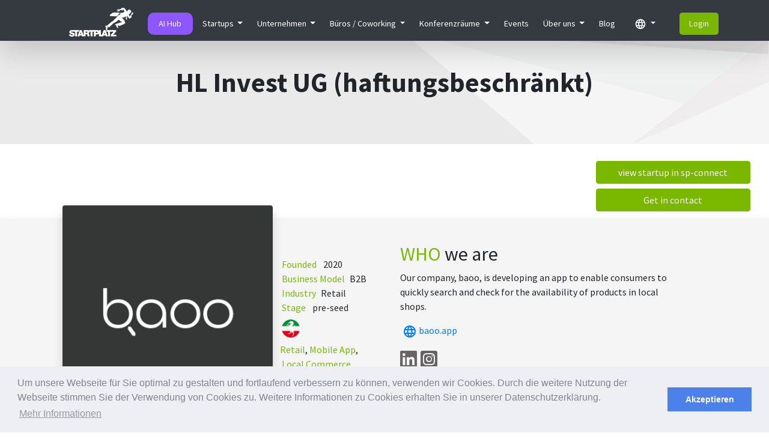

--- FILE ---
content_type: text/html; charset=UTF-8
request_url: https://www.startplatz.de/startup/3000902-baoo
body_size: 62205
content:
<!DOCTYPE html>
<html lang="en">
<head>
    <!-- homepage.with-sections -->
    <!-- Required meta tags -->
    <meta charset="utf-8">
    <meta name="viewport" content="width=device-width, initial-scale=1, shrink-to-fit=no">

        <meta name="description" content="Our company, baoo, is developing an app to enable consumers to quickly search and check for the availability of products in local shops." />
<meta name="author" content="" />
    <meta name="robots" content="index,follow" />
    
    <link rel="profile" href="http://gmpg.org/xfn/11">
    <link rel="pingback" href="https://www.startplatz.de/xmlrpc.php">
    
    <!-- third-generation iPad with high-resolution Retina display and modern Apple devices: -->
<link rel="apple-touch-icon-precomposed" sizes="144x144" href="https://res.cloudinary.com/startplatz/image/upload/c_lpad,h_144,w_144/v1614775223/logos/STARTPLATZ_Logos/Logo_Laeufer_frei.png">
<!-- basic favicon -->
<link rel="icon" href="https://res.cloudinary.com/startplatz/image/upload/c_lpad,h_32,w_32/v1614775223/logos/STARTPLATZ_Logos/Logo_Laeufer_frei.png" sizes="32x32">


    <title>Startup HL Invest UG (haftungsbeschränkt)</title>

    <!-- Bootstrap CSS -->
    <link rel="stylesheet" href="https://cdn.jsdelivr.net/npm/bootstrap@4.6.2/dist/css/bootstrap.min.css" integrity="sha384-xOolHFLEh07PJGoPkLv1IbcEPTNtaed2xpHsD9ESMhqIYd0nLMwNLD69Npy4HI+N" crossorigin="anonymous">
    <script src="https://kit.fontawesome.com/30335e3531.js" crossorigin="anonymous"></script>
    <link href="https://fonts.googleapis.com/css2?family=Source+Sans+Pro:wght@400;700&display=swap" rel="stylesheet">

    <!-- Google tag (gtag.js) -->
<script async src="https://www.googletagmanager.com/gtag/js?id=G-XYVL4EFW9X"></script>
<script>
    window.dataLayer = window.dataLayer || [];
    function gtag(){dataLayer.push(arguments);}
    gtag('js', new Date());

    gtag('config', 'G-XYVL4EFW9X');
</script>
<!-- End Google tag -->

<!-- Google Tag Manager -->
<script>(function(w,d,s,l,i){w[l]=w[l]||[];w[l].push({'gtm.start':
            new Date().getTime(),event:'gtm.js'});var f=d.getElementsByTagName(s)[0],
        j=d.createElement(s),dl=l!='dataLayer'?'&l='+l:'';j.async=true;j.src=
        'https://www.googletagmanager.com/gtm.js?id='+i+dl;f.parentNode.insertBefore(j,f);
    })(window,document,'script','dataLayer','GTM-5WTVWDT');</script>
<!-- End Google Tag Manager -->

<!-- Facebook Pixel Code -->
<script>
    !function(f,b,e,v,n,t,s)
    {if(f.fbq)return;n=f.fbq=function(){n.callMethod?
        n.callMethod.apply(n,arguments):n.queue.push(arguments)};
        if(!f._fbq)f._fbq=n;n.push=n;n.loaded=!0;n.version='2.0';
        n.queue=[];t=b.createElement(e);t.async=!0;
        t.src=v;s=b.getElementsByTagName(e)[0];
        s.parentNode.insertBefore(t,s)}(window,document,'script',
        'https://connect.facebook.net/en_US/fbevents.js');
    fbq('init', '380666967734105');
    fbq('track', 'PageView');
</script>
<noscript>
    <img height="1" width="1"
         src="https://www.facebook.com/tr?id=380666967734105&ev=PageView&noscript=1"/>
</noscript>
<!-- End Facebook Pixel Code -->

<!-- Start of HubSpot Embed Code -->
<script type="text/javascript" id="hs-script-loader" async defer src="//js.hs-scripts.com/2795177.js"></script>
<!-- End of HubSpot Embed Code -->

    <style type="text/css">
        body {
            padding-top: 50px;
            font-family: 'Source Sans Pro', sans-serif;
        }
    </style>

        <style type="text/css">
    body {font-family: 'Source Sans Pro', sans-serif;}

    .card-img-top {width: 100%; object-fit: cover;}
    .card-img-max-height {max-height: 15vw;}
    .breadcrumb a {color: black; }

        .alert-success {color: #fff;background-color: #7AB800;border-color: #c3e6cb;}
    .alert-success hr {border-top-color: #b1dfbb;}
    .alert-success .alert-link {color: #0b2e13;}
    .table-success {color:#fff;background-color:#7AB800;}
    .table-danger {color:#fff;background-color:#8F2640;}
    .list-group-item-success {color:#fff;background-color:#7AB800;}
    a.list-group-item-success {color:#fff;}
    .list-group-item-danger {color:#a94442;background-color:#8F2640;}
    a.list-group-item-danger {color:#fff;}
    .bg-success {color: #fff;background-color: #7AB800;}



        pre {background-color: rgba(0,0,0,.03);border: 1px solid rgba(0,0,0,.125);border-radius: 0 0 calc(.25rem - 1px) calc(.25rem - 1px);padding: .5rem;}
    .export-table {max-height: 30rem;border: 1px solid grey;}
    .export-table thead tr {background-color: white;position: sticky;top: 0;box-shadow: 0 2px 2px -1px grey;}
    .export-table tbody td {white-space: nowrap;overflow: hidden;text-overflow: ellipsis;max-width: 350px;}
    .table-row-link tr:hover{cursor: pointer;background-color: #525459 !important;color:white !important;}
    .table-data-link td:hover{cursor: pointer;background-color: #ccc;}
    .card .card-badge {position:absolute;top:-10px;left:+10px;padding:5px;background:#525459;color:white;}


        .btnSecondary {background-color: #D9D4D4;color: black;transition: 0.7s ease-in-out;}
    .btnSecondary:hover {background-color: #333333;color: white;}
    .btnPrimary {background-color:#7AB800;color: white;transition: 0.7s ease-in-out;}
    .btnPrimary:hover {background-color: rgba(122, 184, 0, 0.6);color: white;}
    .FilterFont { font-weight: bolder;font-size:1.3rem;}
    .inputSearch {border: 2px solid #7ab800;}
    .disabledBtn { background-color: rgb(238, 237, 237); color: #c5c5c5;}
    .disabledBtnActiveFilters {background-color:#7AB800;color: white; cursor: unset;pointer-events: all !important;}    .btnSelected {background-color: #7ab800;color: white;transition: 0.7s ease-in-out;}
    .btnSelected:hover {background-color: rgba(122, 184, 0, 0.6);color: white;}
    .btn-outline-connect {background-color: #FFFFFF; color: black; border: 1px solid #343a40;}
    .btn-outline-connect:hover {background-color: rgba(122, 184, 0, 0.6);color: white; font-weight: bold}
    .team-section{max-width:1600px;}

        .cardWidthTeam {
        width: 18rem;height: 26rem;border: 2px solid #7ab800;
        box-shadow: 0 6px 10px rgba(0, 0, 0, 0.16), 0 0 6px rgba(0, 0, 0, 0.1);
        transition: .4s transform cubic-bezier(.155,1.105,.295,1.12),.4s box-shadow,.4s
        -webkit-transform cubic-bezier(.155,1.105,.295,1.12);
    }
    .cardWidthTeam:hover {transform: scale(1.04);}
    .TopimageholderTeam {text-align: center;width: 100%;height: 10rem;}
    .TopimageholderTeam img {width: 100%;height: 100%;object-fit: contain;}
    .TopimageholderTeam svg {width: 100%;height: 100%;object-fit: contain;}
    .HrStyleTeam {width: 100%;height: 0.6rem;
        background: linear-gradient(90deg,#7AB800 0%, #AACF61 60%, #ffffff 110%);
    }
    .SpanInfo {background-color: #d7d9d4;}
    .SpanGreen {background-color: #AACF61;}
    .contentholderTeam {height: 15rem; display:flex; flex-direction: column; width: 100%}
    .contentholderTeam::-webkit-scrollbar {display: none; scrollbar-width: none;}
    .InfoBoxTeam {width: 100%;}
    .TextBoxTeam {display:flex; flex-direction: column; overflow: scroll; width: 100%;}
    .TextBoxTeam::-webkit-scrollbar {display: none; scrollbar-width: none;}
    .SvGtextColor {color: rgba(204, 204, 204, 1);}

        .cardStartupBenefit .HyperlinkStartupBenefit {
        text-decoration: none;
        color: black;
        display: flex;
        flex-direction: column;
    }

    .cardStartupBenefit {
        border: 2px solid #7AB800;width: 18rem;height: 26rem;
        box-shadow: 0 6px 10px rgba(0, 0, 0, 0.16), 0 0 6px rgba(0, 0, 0, 0.1);
        transition: .4s transform cubic-bezier(.155,1.105,.295,1.12),.4s box-shadow,.4s
        -webkit-transform cubic-bezier(.155,1.105,.295,1.12);
    }
    .cardStartupBenefit:hover {
        transform: scale(1.04);
        box-shadow: 0 10px 20px rgba(0,0,0,.12), 0 4px 8px rgba(0,0,0,.06);
    }
    .imagePlaceholderStartupBenefit {width: 100%;height: 9rem;}
    .hrStartupBenefit {height: 0.6rem;background: linear-gradient(90deg, #7ab800 0%, #AACF61 70%, rgba(255,255,255,1) 100%);}
    .cardBodyStartupBenefit {height: 13rem; display: flex; flex-direction: column; }
    .cardBodyStartupBenefit .p_StartupBenefit {margin-bottom: 0.5rem;}
    .cardFooterStartupBenefit {
        background-color: #AACF61;
        height: 2rem;
        color: #ffffff;
        margin-right: 6rem;
        border-top-right-radius: 15px;
        border-bottom-right-radius: 15px;
    }
    .imageStartupBenefit {width: 100%;height:100%;object-fit: contain;color: #d2d2d2;}

    
    /*Card default*/
    .card-general {
        width: 18rem;height: 26rem;border: 2px solid #7ab800;
        box-shadow: 0 6px 10px rgba(0, 0, 0, 0.16), 0 0 6px rgba(0, 0, 0, 0.1);
        transition: .4s transform cubic-bezier(.155,1.105,.295,1.12),.4s box-shadow,.4s
        -webkit-transform cubic-bezier(.155,1.105,.295,1.12);
    }
    .card-general-hover:hover {transform: scale(1.04);}

    /*Card Header with background color and centered title*/
    .card-general-header {
        display: flex;
        align-items: center;
        text-align: left;
        justify-content: center;
        width: 100%;
        height: 8rem;
        background:  #7ab800;
    }

    /*Card Header with image*/
    .card-general-header-image{text-align: center;width: 100%;height: 10rem;}
    .card-general-header-image img {width: 100%;height: 100%;object-fit: contain;}
    .card-general-header-image svg {width: 100%;height: 100%;object-fit: contain;}

    /*Card separator*/
    .card-general-seperator {width: 100%;height: 0.6rem;
        background: linear-gradient(90deg,#7AB800 0%, #AACF61 60%, #ffffff 110%);
    }

    /*Card body default*/
    .card-general-body {height: 15rem; display:flex; flex-direction: column; width: 100%; overflow:hidden;}
    .card-general-body::-webkit-scrollbar {display: none; scrollbar-width: none;}
    .rounded-pill-green{background-color: #AACF61;}
    .rounded-pill-grey{background-color: #d7d9d4;}


    


        .titleClassFollowUpOnEvents { color: #7ab800;}
    .hoveringListFollowUpOnEvents {
        transition: 0.3s ease-in;color: #000000;border-bottom: 3px  solid #7ab800;margin-bottom: 5px;
    }
    .hoveringListFollowUpOnEvents:hover { background-color: rgb(225, 224, 224);}
    .heightOfDivFollowUpOnEvents { min-height: 32rem;}
    .heightOfDivFollowUpOnEventsParticipants { height: 32rem;}
    .headerBkgFollowUpOnEvents { background: linear-gradient(90deg, #7ab800 0%, #7ab800 55%, #FFFFFF 110%);}

        .hrGruppensprechstunden, .hrfeedback { height: 0.3rem; background-color: #AACF61; margin-left: 10%; margin-right: 10%; }
    .HeaderCardGruppensprechstunde { background-color: #7ab800ff;}
    .cardRegisterGruppenSprechstunde { border: 3px solid #7ab800ff; border-radius: 5px; }

        .CalendarLayout { width: 100%; height: 100vh; }
    .CalendarView { width: 100%; height: 100%; padding: 20px; border: 3px solid #7ab800ff; border-radius: 0.6rem; }


        .CardBannerOnlineCircle, .CardBannerMember {
        width: 98%;
        height: 2rem;
        background: linear-gradient(-90deg, #ffffff -10%,#AACF61 40%, #7AB800 70%);
        border-radius:0.5rem;
    }

        .slackSVG { width: 100%; height: 100%; object-fit: contain; }
    .btnSlack { border: 2px solid #7ab800ff }
    .btnSlack:hover { background-color: #7ab800ff; border: 2px solid #ffffff ; }

        .btnSpDiscuss img { width: 100%; height: 100%; }
    .btnSpDiscuss { box-shadow: 8px 8px 8px rgba(137, 140, 145, 0.8); transition: 0.3s; }
    .btnSpDiscuss:hover { transform: scale(1.01); }

        .cardWidthMemberCard {
        width: 20rem;
        height: 29rem;
        font-family: 'Source Sans Pro', sans-serif;
        box-shadow: 0 6px 10px rgba(0, 0, 0, 0.16), 0 0 6px rgba(0, 0, 0, 0.1);
        transition: .4s transform cubic-bezier(.155,1.105,.295,1.12),.4s box-shadow,.4s
        -webkit-transform cubic-bezier(.155,1.105,.295,1.12);
    }

    .teamSection .cardWidthMemberCard {
        height: 26rem;
    }

    .teamSection .cardWidthMemberCard { width: 16rem;}

    @media (max-width: 1200px){
        .squareResponsive{
            width:280px;
            height:280px;
            background:white;
        }
    }

    @media (min-width: 1200px){
        .squareResponsive{
            width:350px;
            height:350px;
            background:white;
        }
    }

    .cardWidthMemberCard:hover {transform: scale(1.04);}
    .MemberCardImageHolder {
        position: relative;
        text-align: center;
        width: 100%;
        height: 12rem;
        background:  -moz-linear-gradient(-75deg, rgba(122,184,0,0.6) 50%, #7AB800 50%);
        background:  -webkit-linear-gradient(-75deg, rgba(122, 184, 0, 0.6) 50%, #7AB800 50%);

    }
    .singleLineEllipsis {
        overflow: hidden;
        text-overflow: ellipsis;
        white-space: nowrap;
    }
    .cardWidthMemberCard .card-title {
        margin-left: 1rem;
        margin-right: 1rem;
    }
    .CardImageTopMemberCard {
        width:130px;
        height: 130px;
        border: 4px solid #f1f1f5;
        box-shadow: 0 6px 10px rgba(0, 0, 0, 0.16), 0 0 6px rgba(0, 0, 0, 0.1);
        position:relative;
        color: rgb(231, 227, 227);
        object-fit: cover;
    }
    .memberCardBodySection {
        height: 16rem; width: 100%; border: 3px solid #7ab800; border-top: none;
    }
    .memberCardTeamSection {height: 2rem; width: 100%;}

    .oneLineEllipsis {overflow: hidden;text-overflow: ellipsis;word-break:break-all;
        display: -webkit-box;-webkit-line-clamp: 1;/* number of lines to show */line-clamp: 1;
        -webkit-box-orient: vertical;}
    .twoLineEllipsis {overflow: hidden;text-overflow: ellipsis;
        display: -webkit-box;-webkit-line-clamp: 2;/* number of lines to show */line-clamp: 2;
        -webkit-box-orient: vertical;}
    .threeLineEllipsis {overflow: hidden;text-overflow: ellipsis;
        display: -webkit-box;-webkit-line-clamp: 3;/* number of lines to show */line-clamp: 3;
        -webkit-box-orient: vertical;}
    .fourLineEllipsis {overflow: hidden;text-overflow: ellipsis;
        display: -webkit-box;-webkit-line-clamp: 4;/* number of lines to show */line-clamp: 4;
        -webkit-box-orient: vertical;}
    .fiveLineEllipsis {overflow: hidden;text-overflow: ellipsis;
        display: -webkit-box;-webkit-line-clamp: 5;/* number of lines to show */line-clamp: 5;
        -webkit-box-orient: vertical;word-wrap:break-word;}
    .xLineEllipsis {overflow: hidden;text-overflow: ellipsis;
        display: -webkit-box;/* number of lines to show: line-clamp: 3;-webkit-line-clamp: 3; */
        -webkit-box-orient: vertical;}
    .membercardHowAmISection { width: 100%;max-height: 7rem;}
    .membercardp_howami {width: 100%; max-height: 6rem;}
    .membercardSkillSection {width: 100%;max-height: 7rem;}
    .membercardp_skills {width: 100%;max-height: 6rem;}
    .membercardFloatingIconsTop {position:absolute; top:10px; right:12px;}
    .membercardspanWhoamiSkills {background-color: #7AB800;color: #383636;}
    .spanTeamLocation {background-color: #d5d3d3;}
    .fabs {color:white;}
    .fabs:hover {color: blue;}
    .memberCardimgSvgBkgColor {background-color: #c7c6c6; color: #e0e0e0;}
    @media (min-width: 1200px) {
        .cardWidthMemberCard { width: 21rem;}
    }
    @media (min-width: 992px) and (max-width: 1199px){
        .cardWidthMemberCard {width: 18rem;}
    }

    @media (min-width: 1200px) {
        .teamSection .cardWidthMemberCard { width: 16rem;}
    }
    @media (min-width: 992px) and (max-width: 1199px){
        .teamSection .cardWidthMemberCard {width: 18rem;}
    }
    @media (max-width: 1200px) {
        .startplatzBadgeSize {
            width: 45px;
            height: 45px;
            background: transparent;
        }
    }
    @media (min-width: 1200px) {
        .startplatzBadgeSize {
            width: 65px;
            height: 65px;
            background: transparent;
        }
    }
    @media (min-width: 1200px) {
        .startplatzBadgePosition {
            position: absolute;
            top: 15px;
            left: -32.5px;
        }
    }
    @media (max-width: 1200px) {
        .startplatzBadgePosition {
            position: absolute;
            top: 15px;
            left: -22.5px;
        }
    }
        .startplatzBadgeSizeCard {
            width: 25px;
            height: 25px;
            background: transparent;
        }

        .startplatzBadgePositionCard {
            position: relative;
            top: 10px;
            left: 250px;
        }

        .startplatzBadgeSizeHomepage {
            width: 30px;
            height: 30px;
            background: transparent;
        }

        .startplatzBadgePositionHomepage {
            position: relative;
        }


        .cardwidhCorporatePartner {
        width: 18rem;height: 26rem;border: 2px solid #7ab800;
        box-shadow: 0 6px 10px rgba(0, 0, 0, 0.16), 0 0 6px rgba(0, 0, 0, 0.1);
        transition: .4s transform cubic-bezier(.155,1.105,.295,1.12),.4s box-shadow,.4s
        -webkit-transform cubic-bezier(.155,1.105,.295,1.12);
    }
    .cardwidhCorporatePartner:hover {transform: scale(1.04);}
    .TopimageholderCorporatePartner {text-align: center;width: 100%;height: 10rem;}
    .cardwidhCorporatePartner img {width: 100%;height: 100%;object-fit: contain;}
    .lineSaperatorCorporatePartner {height: 0.6rem;
        background: linear-gradient(90deg, #7ab800 0%, #AACF61 70%, rgba(255,255,255,1) 100%);
    }
    .contentholderCorporatePartner {height: 15rem;width: 100%;}
    .p_CP_textholder {height: 7rem;}
    .cardwidhCorporatePartner .footercorporatepartner1 {
        background: linear-gradient(90deg, rgba(122,184,0,1) 0%, rgba(170,207,97,1) 30%, rgba(255,255,255,1) 100%);
        margin-left: 4.5rem;border-bottom-left-radius: 1rem;border-top-left-radius: 1rem;padding-top: 0.1rem;
        padding-bottom: 0.1rem;
    }
    .cardwidhCorporatePartner .footercorporatepartner2 {
        background: linear-gradient(90deg, rgba(255,255,255,1) 0%, rgba(170,207,97,1) 30%, rgba(122,184,0,1) 100%);
        margin-right: 4.5rem;padding-top: 0.1rem;padding-bottom: 0.1rem;border-radius:1rem;
    }

        .SocialmediaMDV a {color: #666464;}
    .SocialmediaMDV a:hover {color: rgba(122,184,0,1);}
    .scoreMDV {background-color: #C4C4C4;}
    .CardImageTopMDV {width: 100%;height: 100%; object-fit: cover;}
    .imgSvgBkgColorMDV {background-color: #c7c6c6;color: #e0e0e0;}

    #imgSectionMDV {height: 220px;width: 220px; margin-top:50px;margin-left:auto;margin-right:auto;
        box-shadow: 0 6px 10px rgba(0, 0, 0, 0.16), 0 0 6px rgba(0, 0, 0, 0.1);
    }
    .skillsColorMDV a {color: rgba(122,184,0,1); }
    .skillsColorMDV a:hover {color: rgba(122,184,0,1); }
    .greenBackground100 {display: inline-block;width: 100px;background-color: rgba(122, 184, 0, 0.6);margin-right: 10px;    }
    .graySettingsConnectBtn {display: inline-block;width: 100px;background-color: rgba(0, 0, 0, 0.16);margin-right: 10px;height: 40px;    }
    .graySettingsConnectBtn:hover {background-color: rgba(0, 0, 0, 0.09);}
    .tooltip-inner {background-color:white;border-color:black;border-width: 20px;color:black;}
    @media (max-width: 991px) {  #imgSectionMDV {height: 180px;width: 180px;margin-top:75px;}  }

        .greenConnectButton {background-color: #7ab800;font-weight: 900;border-width: 0;border-color: rgba(122,184,0,0.6)}
    .greenConnectButton:hover {background-color: rgba(122,184,0,0.6);}
    .connectCard {padding: 20px;background:whitesmoke;margin: 10px 7px 15px;}
    .editProfileImage {width: 160px;height: 160px;background-size: cover;background-position: center;border: 0.5rem solid white;cursor: pointer;}
    .editStartupBanner {width: 640px;height: 160px;object-fit:contain;border: 0.5rem solid white;cursor: pointer;}
    .connectCardTop {padding: 10px;margin-bottom: 15px;vertical-align: center;height: 40px;background: rgba(122, 184, 0, 0.6);width: 100%;}
    .memberSettingsRow {display: flex;align-content: space-evenly;padding: 10px; width: 100%;}
    .greenConnect {background-color: #7ab800;border-width: 0}
    .connectProgress {height:25px; font-size:14px; box-shadow: inset 0 7px 9px -7px rgba(0,0,0,0.4);}

        .btn-outline-success{color:#7ab800;border-color:#7ab800}  .btn-outline-success:hover{color:#fff;background-color:#7ab800;border-color:#7ab800}  .btn-outline-success.disabled,.btn-outline-success:disabled{color:#7ab800;background-color:transparent}  .btn-outline-success:not(:disabled):not(.disabled).active,.btn-outline-success:not(:disabled):not(.disabled):active,.show>.btn-outline-success.dropdown-toggle{color:#fff;background-color:#7ab800;border-color:#7ab800}

        .availableSlot { background-color: #7ab800;}
    .availableSlot:hover { background-color: rgba(122, 184, 0, 0.6);}
    .availableSoon {background-color: rgb(192, 192, 191);}
    .hrline {height: 0.3rem;background: #7ab800;margin-left: 19%;margin-right: 19%;}
    .filtertext {margin: auto;font-size: 1.6rem;font-weight: bolder;}
    .col-md-1-5 {width: 14%;margin-right: 1px;margin-left: 1px;border-radius: 10px;}

        .bookingHyperLink {color: black;}
    .bookingHyperLink:hover {color: black;}
    .booking {background-color: rgba(255, 2, 2, 1);}
    .booking:hover {background-color: rgba(255, 2, 2, 0.6);}
    .outdated_booking {background-color: rgba(255, 2, 2, 0.1);}
    .freeSlot {background-color: rgba(122, 184, 0, 1);color: white;}
    .freeSlot:hover {background-color: rgba(122, 184, 0, 0.6);color: white;}
    .outdated_freeSlot {background-color: rgba(122, 184, 0, 0.1);}
    .col-1-5 {width: 13.9%;margin-right: 2px;margin-left: 2px;border-radius: 10px;}

        .homebtnLogin {color: white;}
    .homebtnLogin:hover {color: black;transition: 0.3s ease-in;}
    .container {font-family: 'Source Sans Pro', sans-serif;}

        .btnGetinContactMyNetwork { background-color: #7ab800; box-shadow: 2px 4px 5px #c5c5c5;}
    .btnGetinContactMyNetwork:hover {background-color: rgba(122, 184, 0, 0.6);box-shadow: 2px 4px 5px #c5c5c5;}
    .btnMyNetwork {box-shadow: 2px 4px 5px #c5c5c5;}
    .imageSizeMyNetwork {width: 65px;height: 65px;border: 3px solid #e3e2e2;}
    .imageSizeMyNetwork img, .imageSizeMyNetwork svg {width: 100%;height: 100%;border: none;}
    .paddingNameSectionMyNetwork {padding-bottom: 15px;padding-top: 15px;background-color: #7ab800;}
    .inputSearchMyNetwork {padding-bottom: 8px;padding-top: 8px;}
    .favoriteMyNetwork { display: none; }
    .notFavoriteMyNetwork { display: inline; }
    .isFavoriteMyNetwork .favoriteMyNetwork { display: inline; }
    .isFavoriteMyNetwork .notFavoriteMyNetwork { display: none; }

        .feed_batch_Card {width: 100%;}
    .feed_batch_imageholder {
        width: 100%;
        height: 300px;
        transition:all .5s ease-in-out;
        background-color:#0080bb; /* startplatz blue */
    }
    .feed_batch_Img {
        width: 100%;
        height: 100%;
        transition:all .5s ease-in-out;
        object-fit: contain;
        color: #e8e8e7;
    }
    .feed_batch_Img:hover {color: rgba(0, 128, 187, 0.6);}
    .feed_batch_imageholder:hover {background: rgba(0, 128, 187, 0.6);color:#AACF61;}
    .feed_batch_Text {width: 100%;height: 300px;border: 3px solid #0080bb;border-left: none;}

        .cardBodyFeedBatch {border: 3px solid #0080bb;}
    .feed_batch_imageholderMobile {width: 100%;height: 190px;background-color: #0080bb;}
    .feed_batch_imageholderMobile img {width: 100%;height: 100%;object-fit: contain;color: #e8e8e7;}
    .feed_batch_imageholderMobile svg {width: 100%;height: 100%;object-fit: contain;color: #e8e8e7;}
    @media (max-width: 991px) {  .feed_batch_cardWidth {width: 45rem;margin-left: auto;margin-right: auto;}  }
    @media (max-width: 950px) {  .feed_batch_cardWidth {width: 35rem;margin-left: auto;margin-right: auto;}  }
    @media (max-width: 767px) {  .feed_batch_cardWidth {width: 30rem;margin-left: auto;margin-right: auto;}  }
    @media (max-width: 550px) {  .feed_batch_cardWidth {width: 25rem;margin-left: auto;margin-right: auto;}  }
    @media (max-width: 450px) {  .feed_batch_cardWidth {width: 20rem;margin-left: auto;margin-right: auto;}  }

        .ArtikelCardblogPost {width: 100%;}
    .ArtikelImgblogPost {
        transition:all .5s ease-in-out;width: 100%;height: 100%;
        object-fit: contain;color: #e8e8e7;
    }
    .ArtikelImgblogPost:hover {color:#AACF61;}
    .ArtikelImageHolderblogPost {transition:all .5s ease-in-out;width: 100%;background-color:#AACF61;height: 300px;}
    .ArtikelImageHolderblogPost:hover {background:#7ab800;color:#AACF61;}
    .ArtikelTextblogPost {width: 100%;height: 300px;border: 3px solid #AACF61;border-left: none;}

        .imgBlockMobileblogPost {width: 100%;height: 190px;background-color: #AACF61;}
    .imgBlockMobileblogPost svg {width: 100%;height: 100%;object-fit: contain;color: #e8e8e7;}
    .imgBlockMobileblogPost img {width: 100%;height: 100%;object-fit: contain;color: #e8e8e7;}
    .cardBodyKnowhowblogPost {border: 3px solid #AACF61;border-top: none;}
    @media (max-width: 991px) {  .cardArticleWidthblogPost {width: 45rem;margin-left: auto;margin-right: auto;}  }
    @media (max-width: 950px) {  .cardArticleWidthblogPost {width: 35rem;margin-left: auto;margin-right: auto;}  }
    @media (max-width: 767px) {  .cardArticleWidthblogPost {width: 30rem;margin-left: auto;margin-right: auto;}  }
    @media (max-width: 550px) {  .cardArticleWidthblogPost {width: 25rem;margin-left: auto;margin-right: auto;}  }
    @media (max-width: 450px) {  .cardArticleWidthblogPost {width: 20rem;margin-left: auto;margin-right: auto;}  }

        .cardMainEventPost {border: 3px solid #525459;}
    .cardImageholderEventPost {background-color: #525459;height: 300px;width: 100%;}
    .cardImageholderEventPost img {transition:all .5s ease-in-out;width: 100%;height: 100%;object-fit: contain;color: #e8e8e7;}
    .cardImageholderEventPost svg {transition:all .5s ease-in-out;width: 100%;height: 100%;object-fit: contain;color: #e8e8e7;}
    .cardTextHolderEventPost {height: 300px;width: 100%;}
    .textHolderEventPost {height: 245px;}
    @media (max-width: 991px) {  .cardMainEventPost {width: 45rem;margin-left: auto;margin-right: auto;}  }
    @media (max-width: 950px) {  .cardMainEventPost {width: 35rem;margin-left: auto;margin-right: auto;}  }
    @media (max-width: 767px) {  .cardMainEventPost {width: 30rem;margin-left: auto;margin-right: auto;}  }
    @media (max-width: 550px) {  .cardMainEventPost {width: 25rem;margin-left: auto;margin-right: auto;}  }
    @media (max-width: 450px) {  .cardMainEventPost {width: 20rem;margin-left: auto;margin-right: auto;}  }

        .single_post_post_Img {transition:all .5s ease-in-out;width: 100%;height: 100%;object-fit: contain;color: #e8e8e7;}
    .single_post_post_ImageHolder {transition:all .5s ease-in-out;width: 100%;background-color:#7ab800;height: 300px;}
    .single_post_post_Card {width: 100%;}
    .single_post_post_Img:hover {color:#ffffff;}
    .single_post_post_ImageHolder:hover {background:#AACF61;color:#7ab800;}
    .single_post_post_Text {width: 100%;height: 300px;border: 3px solid #7ab800;border-left: none;}
    .textplaceholderPostPostSingle {height: 200px;}

        .single_post_post_imgBlock  {width: 100%;height: 190px;background-color: #7ab800;}
    .cardTextPlaceholder {height: 14rem;}
    .single_post_post_imgBlock img {width: 100%;height: 100%;object-fit: contain;color: #e8e8e7;}
    .single_post_post_imgBlock svg {width: 100%;height: 100%;object-fit: contain;color: #e8e8e7;}
    .cardBodySinglePostPost {border: 3px solid #7ab800;}
    @media (max-width: 991px) {  .single_post_post_CardWidth {width: 45rem;margin-left: auto;margin-right: auto;}  }
    @media (max-width: 950px) {  .single_post_post_CardWidth {width: 35rem;margin-left: auto;margin-right: auto;}  }
    @media (max-width: 767px) {  .single_post_post_CardWidth {width: 30rem;margin-left: auto;margin-right: auto;}  }
    @media (max-width: 550px) {  .single_post_post_CardWidth {width: 25rem;margin-left: auto;margin-right: auto;}  }
    @media (max-width: 450px) {  .single_post_post_CardWidth {width: 20rem;margin-left: auto;margin-right: auto;}  }

        .YoutubeVideo {transition:all .5s ease-in-out;width: 100%;height: 100%;object-fit: contain;color: #e8e8e7;}
    .youtubeVideoHolder {transition:all .5s ease-in-out;width: 100%;background-color:#FF0000;height: 300px;}
    .youtubeVideoHolder:hover {background: rgba(255, 0, 0, 0.5);color:#AACF61;}
    .YoutubeVideoDescription {border: 3px solid #FF0000;border-left: none;height: 300px;}
    .titleYoutubeVideo {width: 100%;height: 40px;}
    .descriptionYoutubeVideo {width: 100%;height: 200px;}

        .youtubeVideoHolderMobile {width: 100%;height: 190px;background-color: #FF0000;}
    .cardTextOverflowYoutubeVideo {height: 14rem;}
    .YoutubeVideoDescriptionMobile {border:3px solid #ff0000;border-top: none;width: 100%;}
    @media (max-width: 991px) {
        .YoutubeVideoCardWidth {width: 45rem;margin-left: auto;margin-right: auto;}
        .YoutubeVideoMobile {width: 50%;height: 100%;object-fit: contain;color: #e8e8e7;}
    }
    @media (max-width: 950px) {
        .YoutubeVideoCardWidth {width: 35rem;margin-left: auto;margin-right: auto;}
        .YoutubeVideoMobile {width: 70%;height: 100%;object-fit: contain;color: #e8e8e7;}
    }
    @media (max-width: 767px) {
        .YoutubeVideoCardWidth {width: 30rem;margin-left: auto;margin-right: auto;}
        .YoutubeVideoMobile {width: 80%;height: 100%;object-fit: contain;color: #e8e8e7;}
    }
    @media (max-width: 550px) {
        .YoutubeVideoCardWidth {width: 25rem;margin-left: auto;margin-right: auto;}
        .YoutubeVideoMobile {width: 90%;height: 100%;object-fit: contain;color: #e8e8e7;}
    }
    @media (max-width: 450px) {
        .YoutubeVideoCardWidth {width: 20rem;margin-left: auto;margin-right: auto;}
        .YoutubeVideoMobile {width: 100%;height: 100%;object-fit: contain;color: #e8e8e7;}
    }

        .myclassStartupIndex tr:hover{cursor: pointer;background-color: rgba(122, 184, 0, 0.5);}
    .myclassStartupIndex {border: 3px solid #7ab800;}
    .TheadercolorStartupIndex {background-color: #7ab800;color: #ffffff;}
    .td_StartupIndex {border-bottom: 0.8px solid #e0dddd;border-left: 0.8px solid #e0dddd;border-top: none;}

        .boxBorderStartupOffer {border: 2px solid #7AB800;padding: 3rem;height: 25rem;}
    .boxBorderStartupOffer img {width: 100%;object-fit: contain;}
    .boxBorderStartupOfferMobile {border: 2px solid #7AB800;}
    .imgStartupOfferMobilePlaceholder {height: 250px;width: 100%;}
    .imgStartupOfferMobile  {width: 100%;height: 100%;padding: 10px;object-fit: contain;}
    .imgStartupOfferPlaceholder {height: 100%;width: 100%;}
    .StartupProductimage  {width: 100%;height: 100%;object-fit: contain;}
    .h2_partnerProduct {color: #7AB800;font-weight: bolder;}
    .Content_startup_product {padding-top: 1rem;padding-right: 1.5rem;padding-left: 1rem;height: 18rem;}
    .btnZumAngebote {height: 7rem;}
    .btnZumAngeboteColor {background-color: #7ab800;}
    .hrLine2 {height: 4px;width:100%;background-color: #7AB800}
    .contentBoxstartup {height:fit-content;overflow: auto;}
    .OfferStartupProduct {
        height: 2.5rem;width: 7rem;padding-top: 0.4rem;transform: rotate(-90deg);position: absolute;
        margin-left: -4.8rem;margin-top: 20.2rem;background-color: #AACF61;
    }

    /* --- Corporate: spGreen / GREEN ---- */
    .color-success {color:#7AB800;}

    .spGreen h1,.spGreen h2,.spGreen h3,.spGreen h4,.spGreen h5,.spGreen h6  {color: rgba(122,184,8,1) !important;}
    .spGreen {color: rgba(122,184,8,1) !important;}
    .spGreen-90 {color: rgba(122,184,8,0.9)!important;}
    .spGreen-80 {color: rgba(122,184,8,0.8)!important;}
    .spGreen-70 {color: rgba(122,184,8,0.7)!important;}
    .spGreen-60 {color: rgba(122,184,8,0.6)!important;}
    .spGreen-50 {color: rgba(122,184,8,0.5)!important;}
    .spGreen-40 {color: rgba(122,184,8,0.4)!important;}
    .spGreen-30 {color: rgba(122,184,8,0.3)!important;}
    .spGreen-20 {color: rgba(122,184,8,0.2)!important;}
    .spGreen-10 {color: rgba(122,184,8,0.1)!important;}
    .spGreen-5 {color: rgba(122,184,8,0.05)!important;}

    .spBgGreen {background-color: rgba(122,184,8,1) !important;color: white;}

    /* --- Corporate: spRed/ RED ---- */
    .color-danger {color:#8F2640;}

    .spRed h1,.spRed h2,.spRed h3,.spRed h4,.spRed h5,.spRed h6  {color: rgba(143,38,64,1) !important;}
    .spRed {color: rgba(143,38,64,1) !important;}
    .spRed-90 {color: rgba(143,38,64,0.9)!important;}
    .spRed-80 {color: rgba(143,38,64,0.8)!important;}
    .spRed-70 {color: rgba(143,38,64,0.7)!important;}
    .spRed-60 {color: rgba(143,38,64,0.6)!important;}
    .spRed-50 {color: rgba(143,38,64,0.5)!important;}
    .spRed-40 {color: rgba(143,38,64,0.4)!important;}
    .spRed-30 {color: rgba(143,38,64,0.3)!important;}
    .spRed-20 {color: rgba(143,38,64,0.2)!important;}
    .spRed-10 {color: rgba(143,38,64,0.1)!important;}
    .spRed strong {color: rgba(143,38,64,1) !important;}

    .bgSpRed { background-color: rgba(143,38,64,0.99)!important;}
    .bgSpRed-90 {background-color: rgba(143,38,64,0.9)!important;}
    .bgSpRed-80 {background-color: rgba(143,38,64,0.8)!important;}
    .bgSpRed-70 {background-color: rgba(143,38,64,0.7)!important;}
    .bgSpRed-60 {background-color: rgba(143,38,64,0.6)!important;}
    .bgSpRed-50 {background-color: rgba(143,38,64,0.5)!important;}
    .bgSpRed-40 {background-color: rgba(143,38,64,0.4)!important;}
    .bgSpRed-30 {background-color: rgba(143,38,64,0.3)!important;}
    .bgSpRed-20 {background-color: rgba(143,38,64,0.2)!important;}
    .bgSpRed-10 {background-color: rgba(143,38,64,0.1)!important;}

    .line-clamp-3 {
        display: -webkit-box;
        -webkit-line-clamp: 3;
        -webkit-box-orient: vertical;

        display: box;
        line-clamp: 3;
        box-orient: vertical;

        overflow: hidden;
    }

    .line-clamp-4 {
        display: -webkit-box;
        -webkit-line-clamp: 4;
        -webkit-box-orient: vertical;

        display: box;
        line-clamp: 4;
        box-orient: vertical;

        overflow: hidden;
    }

    .line-clamp-6 {
        display: -webkit-box;
        -webkit-line-clamp: 6;
        -webkit-box-orient: vertical;

        display: box;
        line-clamp: 6;
        box-orient: vertical;

        overflow: hidden;
    }

    .overflow-ellipse {
        white-space: nowrap;
        overflow: hidden;
        text-overflow: ellipsis;
    }

    .material-icons-outlined {
        vertical-align: middle;
    }

    .material-icons-outlined.eventcard-icon {
        vertical-align: middle;
        font-size: 14px;
    }

    .material-icons-outlined.roomcard-icon {
        vertical-align: middle;
        font-size: 20px;
        color: #7ab800;
    }

    .material-icons-outlined.black-icon {
        vertical-align: middle;
        font-size: 20px;
        color: black;
    }

    .card-sub-link {
        position: relative;
        z-index: 2;
    }

    .btn.help-button,
    .help-button {
        position: fixed;
        bottom: 2rem;
        right: 2rem; 
        background-color: rgba(122,184,8,1);
        color: white;
        z-index: 10;
    }
    .btn.help-button:hover,
    .help-button:hover {
        color: white;
        background-color: rgba(98,147,6,1);
    }
    .help-button-text {
        vertical-align: center;
    }
    
    @media (max-width: 992px) {
        .help-button-text {
            display: none;
        }
    }

    /* ajax-helpers */
    [data-template] { display: none; }
    [data-filtered-out-by] { display: none; }

    .ajax-toast-container {
        bottom: 2rem;
        right: 2rem;
        position: fixed;
        max-width: 40rem;
        z-index: 100000;
    }
    .ajax-toast {
        max-height: 20rem;
        transition: all 0.5s;
        display: none;
        padding: 15px;
        border-radius: 5px;
        border: 1px solid grey;
        background-color: #61badd; /* lightblue; TODO: Replace with style approved color */
        color: white;
        margin-bottom: 0.5rem;
    }
    .ajax-toast:last-child {
        margin-bottom: 0;
    }
    .ajax-toast.ajax-toast-success {
        color: white;
        border: 1px solid #d6e9c6;
        background-color: rgba(122,184,8,1); /* spbGGreen */
    }
    .ajax-toast.ajax-toast-error {
        color: white;
        border: 1px solid darkred;
        background-color: rgba(143,38,64,0.99); /* bgSpRed */
    }   
    /* end ajax-helpers */

    /* checkable buttons */

    .checkable-buttons > input {
        display: none;
    }
    .checkable-buttons > label {
        margin:0;
    }
    .checkable-buttons > input:checked + label.btn-dark {
        background-color: #28a745;
        border-color: #28a745;
    }
    .checkable-buttons > input:checked + label.btn-dark:hover {
        background-color: #218838;
        border-color: #1e7e34;
    }
    .checkable-buttons > input:checked + label.btn-outline-primary {
        color: #fff;
        background-color: #007bff;
        border-color: #007bff;
    }
    .checkable-buttons > input:checked + label.btn-outline-primary:hover {
        color: #fff;
        background-color: #0069d9;
        border-color: #0062cc;
    }

    .checkable-buttons > input + label.btn-outline-secondary {
        background-color: transparent;
        color: #6c757d;
        border-color: #6c757d;
    }

    .checkable-buttons > input + label.btn-outline-secondary:hover {
        color: #fff;
        background-color: #6c757d;
        border-color: #6c757d;
    }

    .checkable-buttons > input:checked + label.btn-outline-secondary.btn-info {
        color: #fff;
        background-color: #17a2b8;
        border-color: #17a2b8;
    }
    .checkable-buttons > input:checked + label.btn-outline-secondary.btn-info:hover {
       color: #fff;
       background-color: #138496;
       border-color: #117a8b;
    }

    .checkable-buttons > input:checked + label.btn-outline-secondary.btn-secondary {
       color: #fff;
       background-color: #6c757d;
       border-color: #6c757d;
    }
    .checkable-buttons > input:checked + label.btn-outline-secondary.btn-secondary:hover {
       color: #fff;
       background-color: #5a6268;
       border-color: #545b62;
    }

    .checkable-buttons > input:checked + label.btn-outline-secondary.btn-danger {
       color: #fff;
       background-color: #dc3545;
       border-color: #dc3545;
    }
    .checkable-buttons > input:checked + label.btn-outline-secondary.btn-danger:hover {
    }

    .checkable-buttons > input:checked + label.btn-outline-secondary.btn-success {
       color: #fff;
       background-color: #28a745;
       border-color: #28a745;
    }
    .checkable-buttons > input:checked + label.btn-outline-secondary.btn-success:hover {
       color: #fff;
       background-color: #218838;
       border-color: #1e7e34;
    }

    .checkable-buttons > input:checked + label.btn-outline-secondary.btn-gruenderstipendium {
        color: #fff;
        background-color: #7ab800;
        border-color: #7ab800;
    }

    .btn-startplatz {
        color: #fff;
        background-color: #7ab800;
        border-color: #7ab800;
    }

    .btn-startplatz:hover {
        color: #fff;
        background-color: #8dd300;
        border-color: #8dd300;
    }

    /* end checkable buttons */
    .card-startup {
        height: 20rem;
        background-color: #fff;
        border: 3px solid black;
        flex-wrap: wrap;
        display: flex;
        justify-content: space-between;
    }
    /*.row{
        width: 100%;
        height: 100%;
    }
    .col-sm{
        width: 50%;
        height: 20rem;
        flex-direction: column;
        overflow: hidden;
    }*/
    .card-startup-logo a {
        width: 100%;
        height: 20rem;
        object-fit: contain;
        float: left;
    }
    .card-startup-logo img {
        width: 100%;
        height: 20rem;
        max-height: 260px;
        object-fit: contain;
        float: left;
    }
    .card-startup-logo svg {
        width: 100%;
        height: 20rem;
        max-height: 260px;
        object-fit: contain;
        float: left;
    }
    .card-startup .card-name {
        font-size: 30px;
        float: left;
        color: black;
        position: relative;
        font-weight: bold;
        display: block;
    }
    .card-startup .card-content {
        width: 100%;
        height: 100%;
        margin:  5px 0px 0px 0px;
        display: flex;
        flex-direction: column;
    }
    .card-startup .card-content p{
        width: 100%;
        font-size: 15px;
        color: black;
        padding:  0px;
    }
    .card-place {
        display: inline-block;
        color: black;
        padding: 10px 0px;
    }
    .card-place img{
        width: 15px;
        height: 20px;
    }
    .card-link{
        display: inline-block;
        padding: 10px 0px;
    }
    .card-link img{
        width: 35px;
        height: 35px;
    }
    .card-link a{
        color: black;
        font-weight: bold;
        padding: 0px 10px;
    }
    @media (max-width: 575px) {
        .card-startup {
            height: auto;
        }
    }

    /* Events Overview */

    .event-card-width {
        width: 16rem;
        height: 22rem;
        box-shadow: 0 6px 10px rgba(0, 0, 0, 0.16), 0 0 6px rgba(0, 0, 0, 0.1);
        transition: .4s transform cubic-bezier(.155, 1.105, .295, 1.12), .4s box-shadow, .4s -webkit-transform cubic-bezier(.155, 1.105, .295, 1.12);
        border-style: none;
    }
    .event-card-width:hover {transform: scale(1.04);}
    .event-card-width a {
        text-decoration: none;
        color: inherit;
    }
    .banner-line {
        height: 25px;
        border-bottom: 4px solid #7ab800;
        text-align: center;
        max-width: 1090px;
        margin: 0px auto;
    }

    .banner-title {
        font-size: 30px;
        background-color: white;
        padding: 0 35px;
    }

    .banner-flex-width{
        background-repeat:no-repeat;
        background-size: cover;
    }

    .event-card-title {
        display: flex;
        align-items: center;
        text-align: left;
        justify-content: center;
        width: 100%;
        height: 8rem;
        background:  #7ab800;
        overflow: overlay;
    } /*in*/

    .hide-scrollbar::-webkit-scrollbar {
        display: none;
        scrollbar-width: none;
    }
    .hide-scrollbar {
        scrollbar-width: none;
    }

    .event-card-text {
        font-size: 14px;
    }

    .search-box-events {
        border-radius: 10px;
        background: #f9f9f9 ;
    }

    .show-events-button {
        border: 0;
        line-height: 2.5;
        padding: 0 20px;
        font-size: 1rem;
        text-align: center;
        color: #fff;
        border-radius: 6px;
        background-color: #7ab800;
        padding-top: 1rem;
        padding-bottom: 1rem;
        padding-left: 2.5rem;
        padding-right: 2.5rem;
    }

    .show-events-button:hover {
        color: white;
        text-decoration: none;
    }

    /* Admin Section */

    .btn-warning {
        color: #fff;
        background-color: #0071C2;
        border-color: #0071C2; }
    .btn-warning:hover {
        color: #fff;
        background-color: #005b9a;
        border-color: #005b9a; }
    .btn-warning:focus, .btn-warning.focus {
        -webkit-box-shadow: 0 0 0 0.2rem rgb(2, 70, 117);
        box-shadow: 0 0 0 0.2rem rgb(2, 70, 117);
        background-color: #024675FF;
        border-color: #024675FF;
        color: #ffffff; }
        
    .btn-warning.disabled, .btn-warning:disabled {
        color: #fff;
        background-color: #0071C2;
        border-color: #0071C2; }
    .btn-warning:not(:disabled):not(.disabled):active, .btn-warning:not(:disabled):not(.disabled).active,
    .show > .btn-warning.dropdown-toggle {
        color: #fff;
        background-color: #005b9a;
        border-color: #005b9a; }
    .btn-warning:not(:disabled):not(.disabled):active:focus, .btn-warning:not(:disabled):not(.disabled).active:focus,
    .show > .btn-warning.dropdown-toggle:focus {
        -webkit-box-shadow: 0 0 0 0.2rem rgb(2, 70, 117);
        box-shadow: 0 0 0 0.2rem rgb(2, 70, 117); }

    .bg-warning {
        color: #fff;
        background-color: #0071C2 !important;
    }

    a.bg-warning:hover,
    a.bg-warning:focus,
    button.bg-warning:hover,
    button.bg-warning:focus {
        color: #fff;
        background-color: #005b9a !important;
    }

    /* Admin Section End */


    /* Booking Rooms */

    .carousel-item {
        height: 533px;
        width: 800px;
    }

    .carousel-item img {
        position: absolute;
        object-fit: cover;
        top: 0;
        left: 0;
        min-height: 500px;
    }

     .dropbtn {
         background-color: #04AA6D;
         color: white;
         padding: 16px;
         font-size: 16px;
         border: none;
     }


    .dropdown-content {
        display: none;
        position: absolute ;
        background-color: #f1f1f1;
        width: 147px;
        box-shadow: 0px 8px 16px 0px rgba(0,0,0,0.2);
        z-index: 1;
        alignment: center;
    }

    .dropdown-content a {
        color: black;
        padding: 12px 16px;
        text-decoration: none;
        display: block;
        width: inherit;


    }

    .dropdown-content a:hover {background-color: #ddd;}

    .dropdown:hover .dropdown-content {display: block;}

    .dropdown:hover .dropbtn {background-color: #3e8e41;}
    
    

    /* Booking Rooms End */
    
    /* Startups Homepage design*/
    .search-box p{
        font-size: 20px ;
        color: #6c757d;
        position: relative;
        top: 10px;
        left: 0px;
        bottom: 0px;
    }
    ::-webkit-input-placeholder {
        font-weight: bold;
        font-size: 18px;
    }
    .dropdown-item-homepage{
        background-color: #545b62;
        color: #fff;
        border: 1px solid #343a40;
        font-weight: bold;
    }
    .dropdown-item-homepage:hover{
        background-color: #7ab800;
    }

    /* Startups Homepage design End*/

    /* Startups Mission for Badge*/

    .flex-container-missions {
        display: flex;
        flex-direction: row;
    }

    @media (max-width: 1060px) {
        .flex-container-missions {
            flex-direction: column;
        }
    }


    /* Startups Mission for Badge end*/

    /* Star rating start */
    .rating {
        white-space:nowrap;
    }

    .rating:not(:checked) > input {
        white-space:nowrap;
        position: absolute;
        top: -9999px;
        clip: rect(0, 0, 0, 0);
    }

    .rating:not(:checked) > label {
        position:relative;
        float:right;
        margin:0 0.03em;
        padding:0;
        width:26px;
        overflow: hidden;
        white-space: nowrap;
        cursor: pointer;
        font-size: 200%;
        line-height: 1.2;
        color: #ddd;
        text-shadow: 0 0 2px black;
    }

    .rating > input:checked ~ label {
        position:relative;
        color: #fcff57;
    }

    .rating:not(:checked) > label:hover, .rating:not(:checked) > label:hover ~ label {
        color:gold;
    }

    .rating > input:checked + label:hover, .rating > input:checked + label:hover ~ label, .rating > input:checked ~ label:hover, .rating > input:checked ~ label:hover ~ label, .rating > label:hover ~ input:checked ~ label {
        color: #ea0;
    }

    .rating > label:active {
        position: relative;
    }

    .fractionalStar {
        position:absolute;
        inset: 0;
        overflow:hidden;
        color:#fcff57;
    }
    /* Star rating end */

    
    .placeholder-banner-flex-width{
        background-repeat:no-repeat;
        background-size: cover;
        width:100%;
        min-height: 190px;
    }

    .placeholder-banner-text {
        margin-top: 60px;
        margin-bottom: 100px;
        position: relative;
        z-index: 2;
        position: relative
    }

    .placeholder-addition {
        height: 180px;
        z-index:1;
        position: absolute;
    }

    .general-line-clamp {
        display            : block;
        display            : -webkit-box;
        -webkit-box-orient : vertical;
        position           : relative;
        overflow           : hidden;
        text-overflow      : ellipsis;
        padding            : 0 !important;
        line-height: var(--global--line-height-body,1.2) !important;
    }

    .general-line-clamp-1 {
        -webkit-line-clamp : 1;
        height             : calc(1em * var(--global--line-height-body, 1.2) * 1.6);
    }

    .general-line-clamp-2 {
        -webkit-line-clamp : 2;
        height             : calc(1em * var(--global--line-height-body, 1.2) * 2);
    }

    .general-line-clamp-3 {
        -webkit-line-clamp : 3;
        height             : calc(1em * var(--global--line-height-body, 1.2) * 3);
    }

    .general-line-clamp-4 {
        -webkit-line-clamp : 4;
        height             : calc(1em * var(--global--line-height-body, 1.2) * 4.6);
    }

    .general-line-clamp-5 {
        -webkit-line-clamp : 5;
        height             : calc(1em * var(--global--line-height-body, 1.2) * 5.6);
    }

</style>        <!-- Google tag (gtag.js) -->
<script async src="https://www.googletagmanager.com/gtag/js?id=G-XYVL4EFW9X"></script>
<script>
  window.dataLayer = window.dataLayer || [];
  function gtag(){dataLayer.push(arguments);}
  gtag('js', new Date());

  gtag('config', 'G-XYVL4EFW9X');
</script>
<!-- End Google tag -->

</head>

<body>
<!-- Google Tag Manager (noscript) -->
<noscript><iframe src="https://www.googletagmanager.com/ns.html?id=GTM-5WTVWDT"
                  height="0" width="0" style="display:none;visibility:hidden"></iframe></noscript>
<!-- End Google Tag Manager (noscript) -->


<!-- start navigation -->
        
<style>


#imgNav {
    height: 45px;
    width: 45px;

}
#imgNav img {
    object-fit: cover;
}

.navbar-collapse .navbar-nav .nav-item a:hover {
    background-color: #aacf61ff;
    color: #000000;
    border-radius: 5px;

}

.logo {
    font-weight: bolder;
    font-size: 1.5rem;
}

.navbar-nav .nav-item .dropdown-menu {
    border: none;
    background-color: #eae9e9;
}

#userNamePlaceHolder {
    background-color: rgba(170, 207, 97, 0.6);
}
.navbar-nav .nav-item .dropdown-menu a:hover {
    border-radius: 0;

}


.navbar-nav .nav-item .loginlink {
    background-color:#aacf61ff;
}
.navbar-collapse .navbar-nav .nav-item .loginlink:hover {
    background-color:#7ab800;
}

@media all and (min-width: 992px) {
    .navbar .dropdown-menu-end{ right:0; left: auto;  }
    .navbar .nav-item .dropdown-menu{  display:block; opacity: 0;  visibility: hidden; transition:.1s; margin-top:0;  }
    .navbar .nav-item:hover .nav-link{ color: #000000;  }
    .navbar .dropdown-menu.fade-down {
        top:80%; transform: rotateX(-75deg); transform-origin: 0 0;
    }
    .navbar .dropdown-menu.fade-up{ top:180%;  }
    .navbar .nav-item:hover .dropdown-menu{transition: 0.1s; opacity:1; visibility:visible; top:100%; transform: rotateX(0deg); }
}
@media (max-width: 768px ) {
    .collapse {
        height: 100vh;
        transition: 0.5s; opacity: 1; visibility: visible; top: 100%; transform: rotateX(0deg);
    }


}

.highlight {
    border-bottom: 3px solid #AACF61;
}

.padding-bottom {
    padding-bottom: 2px;
}
</style>

<style>
    .ai-hub-link:hover {
        color: black; /* Textfarbe beim Hover */
    }
</style>



<nav class="navbar navbar-dark bg-dark navbar-expand-lg fixed-top shadow-lg padding-bottom d-flex justify-content-lg-center">
        <a class="logo navbar-brand text-center mr-2 mr-lg-4" href="https://www.startplatz.de" rel="tooltip" title="Home for the innovative people in Rheinland" data-placement="bottom" >
            <img src="https://res.cloudinary.com/startplatz/image/upload/c_scale,w_107/v1614775778/logos/STARTPLATZ_Logos/STARTPLATZ_Logo_wei%C3%9F.png" class="p-0 m-0">
        </a>

        <button class="navbar-toggler " type="button" data-toggle="collapse" data-target="#navigation" aria-controls="navbarSupportedContent-3" aria-expanded="false" aria-label="Toggle navigation">
            <span class="navbar-toggler-icon"></span>
        </button>

        <div class="collapse navbar-collapse mt-1" id="navigation" style="font-size: 0.9rem; max-width:920px" >
                <ul class="navbar-nav mr-3">
                    
                    <li class="nav-item active mb-2 mt-2 mr-1 ml-0 mr-2">
                        <a class="nav-link px-2" style="background-color: rgba(142,86,255,1.0); border-radius: 10px; min-width:75px; display: inline-block; text-align: center;" href="https://startplatz-ai-hub.de">
                            AI Hub
                        </a>
                    </li>

                    <li class="nav-item dropdown active  mt-2 mr-2">
                        <a href="#" class="nav-link px-2 dropdown-toggle" id="navbarDropdownMenuLink" data-toggle="dropdown">
                            Startups
                        </a>
                        <div class="dropdown-menu dropdown-menu-left" aria-labelledby="navbarDropdownMenuLink">
                            <hr class="my-2 mx-3">
                            <a class="dropdown-item" href="/memberships">
                                Memberships
                            </a>
                            <hr class="my-2 mx-3">
                            <a class="dropdown-item" href="/accelerator/">
                                Accelerator
                            </a>
                            <a class="dropdown-item" href="https://www.rheinlandpitch.de">
                                Rheinland Pitch
                            </a>
                            <a class="dropdown-item" href="/gruendungsstipendium-nrw/">
                                Gründungsstipendium NRW
                            </a>
                            
                        </div>
                    </li>


                    <li class="nav-item dropdown active  mt-2 mr-2
                                                                                   ">
                        <a href="#" class="nav-link px-2 dropdown-toggle" id="navbarDropdownMenuLink" data-toggle="dropdown">
                            Unternehmen
                        </a>
                        <div class="dropdown-menu dropdown-menu-left" aria-labelledby="navbarDropdownMenuLink">
                                                        <a class="dropdown-item" href="/fuer-unternehmen">
                                Innovation &amp; Partnerschaften
                            </a>
                            <a class="dropdown-item" href="/ki-weiterbildungen">
                                KI-Weiterbildung
                            </a>
                        </div>
                    </li>

                    <li class="nav-item dropdown active  mt-2 mr-2">
                        <a href="#" class="nav-link px-2 dropdown-toggle" id="navbarDropdownMenuLink" data-toggle="dropdown">
                            Büros / Coworking
                        </a>
                        <div class="dropdown-menu dropdown-menu-right" aria-labelledby="navbarDropdownMenuLink">
                            <a class="dropdown-item" href="/teambuero-koeln">
                                Büros in Köln
                            </a>
                            <a class="dropdown-item" href="/teambuero-duesseldorf">
                                Büros in Düsseldorf
                            </a>
                            <a class="dropdown-item" href="/coworking-koeln">
                                Coworking in Köln
                            </a>
                            <a class="dropdown-item" href="/coworking-duesseldorf">
                                Coworking in Düsseldorf
                            </a>
                            <a class="dropdown-item" href="/geschaeftsanschrift-koeln">
                                Geschäftsadresse Köln
                            </a>
                            <a class="dropdown-item" href="/geschaeftsanschrift-duesseldorf">
                                Geschäftsadresse Düsseldorf
                            </a>
                        </div>
                    </li>


                    <li class="nav-item dropdown active  mt-2 mr-2">
                        <a href="#" class="nav-link px-2 dropdown-toggle" id="navbarDropdownMenuLink" data-toggle="dropdown">
                            Konferenzräume
                        </a>
                        <div class="dropdown-menu dropdown-menu-right" aria-labelledby="navbarDropdownMenuLink">
                            <a class="dropdown-item" href="/koeln-tagungsraeume-und-konferenzraeume">
                                Konferenzräume in Köln
                            </a>
                            <a class="dropdown-item" href="/duesseldorf-tagungsraeume-und-konferenzraeume">
                                Konferenzräume in Düsseldorf
                            </a>

                        </div>
                    </li>


                    <li class="nav-item active mt-2 mr-2
                                ">
                        <a href="/events" class="nav-link px-2">
                            Events
                        </a>
                    </li>


                    <li class="nav-item dropdown active  mt-2 mr-2
                                                                                    ">
                        <a href="#" class="nav-link px-2 dropdown-toggle" id="navbarDropdownMenuLink" data-toggle="dropdown">
                            Über uns
                        </a>
                        <div class="dropdown-menu dropdown-menu-right" aria-labelledby="navbarDropdownMenuLink">
                            <a class="dropdown-item" href="/presse">
                                Über STARTPLATZ
                            </a>
                            <a class="dropdown-item" href="/standorte">
                                Standorte
                            </a>
                            <a class="dropdown-item" href="/startplatz-team">
                                STARTPLATZ Team
                            </a>
                            <a class="dropdown-item" href="/partner">
                                Partner
                            </a>
                            <a class="dropdown-item" href="/startups">
                                Unsere Startups
                            </a>
                            <a class="dropdown-item" href="/referenzen">
                                Referenzen
                            </a>
                            <a class="dropdown-item" href="/karriere">
                                Karriere
                            </a>

                        </div>
                    </li>

                    <li class="nav-item active  mt-2 mr-2">
                        <a class="nav-link px-2" href="/blog">
                            Blog
                        </a>
                    </li>

                    <li class="nav-item mt-2 mr-2">
                    <link href="https://fonts.googleapis.com/icon?family=Material+Icons%7CMaterial+Icons+Outlined" rel="stylesheet">
<li class="nav-item dropdown active  mt-2 mr-2">
    <a href="#" class="nav-link dropdown-toggle" id="navbarDropdownMenuLink" data-toggle="dropdown">
        <span class="material-icons-outlined" style="font-size:20px; vertical-align: bottom; color:white">
        language
        </span>
    </a>
    <div class="dropdown-menu" style="width:70px; min-width:70px;" aria-labelledby="navbarDropdownMenuLink">
                                        <a class="dropdown-item" href="/">
                <img src="/bundles/startplatzstyle/images/german_language.png" height="20px;" alt="Deutsch">
            </a>
        
                                        <a class="dropdown-item" href="/en">
                <img src="/bundles/startplatzstyle/images/english_language.png" height="20px;" alt="English">
            </a>
        
                                        <a class="dropdown-item" href="/fr/">
                <img src="/bundles/startplatzstyle/images/french_language.png" height="20px;" alt="Français">
            </a>
            </div>
</li>
                    </li>

                                            <li class="nav-item active p-0 m-0 ml-lg-4 mt-2">
                            <a class="nav-link px-3"
                               style="background-color:#7ab800; border-radius: 5px;"
                               href="/login/">
                                Login
                            </a>
                        </li>
                                    </ul>
        </div>
</nav>

<!-- homepage nav.homepage.bootstrap4 ends -->
<!-- end navigation -->

<!-- start content -->
                            
                    <section class="headerImgPlaceholder placeholder-addition">
            <img class="placeholder-banner-flex-width connect"
                 src="https://res.cloudinary.com/startplatz/image/upload/v1683121186/banners/header_wide_gray.png"
                 alt=" ">
        </section>
        <div class="container-fluid placeholder-banner-text">
            <div class="row justify-content-center">
                <h2 class="text-black text p-0 m-0" style="font-size: 45px; font-weight: bold">
                    HL Invest UG (haftungsbeschränkt)
                </h2>
            </div>
        </div>
        <section class="container-fluid m-0 p-0 mt-4">
        <div class="ml-0 mt-3 mb-5 mb-md-1 pb-2 pb-md-0">
            <div class="d-flex row mx-0 mx-md-2 justify-content-md-end justify-content-center">
                <div>
                    <div>
                        <a class="btn btn-startplatz col-11 mb-2 mt-1" style="width:280px"
                           href="/x/membership-required-modal?lang=DE&amp;targetPath=/x/connect/team/show/16531?slug%3Dhl-invest-ug-haftungsbeschraenkt"  data-remote="false" data-toggle="modal" data-target="#myLargeModal" >
                            view startup in sp-connect
                        </a>
                    </div>
                    <div>
                        <a class="btn btn-startplatz col-11 mb-2" style="width:280px"
                                 href="/x/membership-required-modal?lang=DE&amp;targetPath=/x/connect/team/show/16531?slug%3Dhl-invest-ug-haftungsbeschraenkt" data-remote="false" data-toggle="modal" data-target="#myLargeModal" >
                            Get in contact
                        </a>
                    </div>
                                                                                                </div>
            </div>
        </div>
        <div class="connectCard row d-flex shadow m-0 p-0 px-md-5 pb-2 pr-0 justify-content-around">
            <div class="row m-2 px-md-5 mx-md-auto justify-content-around team-section" style="flex:1">
                <div class="d-flex justify-content-between col pl-1 pl-sm-2" style="flex:4;">
    <div class="rounded shadow m-0 p-0 squareResponsive"
         style="position:relative; top:-30px;">
        <img class="squareResponsive rounded" style="vertical-align: middle; object-fit:contain;"
             src="https://www.startplatz.de/wp-content/uploads/2020/10/baoo_logo_80x80px.png">
    </div>
</div>
    <div class="col mt-md-5 mt-3 pl-3 pl-md-0 pt-md-2 ml-xs-2 ml-s-2 mb-3" style="max-width:300px;flex:2">
        <div>
            <span class="spGreen mr-2">Founded</span> 2020
        </div>
        <div>
            <span class="spGreen mr-2">Business Model</span>B2B
        </div>
        <div>
            <span class="spGreen mr-2">Industry</span>Retail
        </div>
        <div>
            <span class="spGreen mr-2">Stage</span> pre-seed
        </div>
                                    <div class="pt-2">
                                                                                    <img class="startplatzBadgeSizeHomepage m-0 p-0" style="vertical-align: middle; object-fit:contain;"
                             src="https://res.cloudinary.com/startplatz/image/upload/v1678959540/logos/gru%CC%88nderstipendium-logo-rund.png">
                                                        </div>
                            <div class="pt-2">
            <div class="pb-3 pb-xs-2 pb-md-4 pr-2 mt-auto mb-2">
                                        <span class="" style="margin-left:-3px">                                    <a href="/startups?filter=tags:Retail"
                       class="spGreen mr-0"
                    >Retail</a>
                        </span>
                                <span class="" style="margin-left:-3px">,                                    <a href="/startups?filter=tags:%20Mobile%20App"
                       class="spGreen mr-0"
                    > Mobile App</a>
                        </span>
                                <span class="" style="margin-left:-3px">,                                    <a href="/startups?filter=tags:%20Local%20Commerce"
                       class="spGreen mr-0"
                    > Local Commerce</a>
                        </span>
                                                </div>        </div>

    </div>
<div class="col mt-3 pt-md-3 pb-4 pr-3 ml-xs-2 ml-s-0" style="min-width:250px;flex:6">
    <h2><span class="spGreen">WHO </span>we are</h2>
    <div class="pr-5 pb-3">
                    <p>Our company, baoo, is developing an app to enable consumers to quickly search and check for the availability of products in local shops.</p>
                            <p class="mt-3"><a target="_blank" class="singleLineEllipsis"
                               href="https://baoo.app"> <span
                            class="pl-1 material-icons-outlined"
                            style="vertical-align: middle;font-size: 24px;">language</span>
                    baoo.app                </a>
            </p>
        
        <h2 class="text-left mt-2 ml-0 mb-2 pr-5 SocialmediaMDV">
                                        <a target="_blank" href="https://www.linkedin.com/company/baoo"><i class="fab fa-linkedin"></i></a>
                                                                <a target="_blank" href="https://www.instagram.com/baoo.app/"><i
                            class="fab fa-instagram-square"></i></a>
                <br>
                    </h2>

    </div>
        </div>
            </div>
        </div>
        <div class="row m-2 px-md-5 mx-md-auto justify-content-around team-section">
            <div class="container-fluid mt-4 mb-0 mx-0 px-0">
                <h2><span class="spGreen">MEET </span>our team</h2>
                <div>
                    <a class="btn btn-startplatz aligncenter col-11 mb-2 mt-1 ml-2" style="width:280px"
                       href="/x/membership-required-modal?lang=DE&amp;targetPath=/x/connect/team/show/16531?slug%3Dhl-invest-ug-haftungsbeschraenkt"  data-remote="false" data-toggle="modal" data-target="#myLargeModal" >
                        view in sp-connect
                    </a>
                </div>
            </div>
        </div>
        
                    <div class="row m-2 px-md-5 m-md-auto mx-xs-1 justify-content-between team-section">
                <h2><span class="spGreen">OUR </span>posts and tweets</h2>
<div class="container-fluid m-0 p-0 mx-auto mt-4">
    <div class="row mb-5 mx-auto d-flex"
         style="max-height:500px; overflow-x: hidden; overflow-y:auto">
                <div class=" my-2 mx-auto" style="flex:6">

                    <section id="data" class="">
            
    <div class="row">

                                    <div class="col-12">
                                            <style type="text/css">
    body {font-family: 'Source Sans Pro', sans-serif;}

    .card-img-top {width: 100%; object-fit: cover;}
    .card-img-max-height {max-height: 15vw;}
    .breadcrumb a {color: black; }

        .alert-success {color: #fff;background-color: #7AB800;border-color: #c3e6cb;}
    .alert-success hr {border-top-color: #b1dfbb;}
    .alert-success .alert-link {color: #0b2e13;}
    .table-success {color:#fff;background-color:#7AB800;}
    .table-danger {color:#fff;background-color:#8F2640;}
    .list-group-item-success {color:#fff;background-color:#7AB800;}
    a.list-group-item-success {color:#fff;}
    .list-group-item-danger {color:#a94442;background-color:#8F2640;}
    a.list-group-item-danger {color:#fff;}
    .bg-success {color: #fff;background-color: #7AB800;}



        pre {background-color: rgba(0,0,0,.03);border: 1px solid rgba(0,0,0,.125);border-radius: 0 0 calc(.25rem - 1px) calc(.25rem - 1px);padding: .5rem;}
    .export-table {max-height: 30rem;border: 1px solid grey;}
    .export-table thead tr {background-color: white;position: sticky;top: 0;box-shadow: 0 2px 2px -1px grey;}
    .export-table tbody td {white-space: nowrap;overflow: hidden;text-overflow: ellipsis;max-width: 350px;}
    .table-row-link tr:hover{cursor: pointer;background-color: #525459 !important;color:white !important;}
    .table-data-link td:hover{cursor: pointer;background-color: #ccc;}
    .card .card-badge {position:absolute;top:-10px;left:+10px;padding:5px;background:#525459;color:white;}


        .btnSecondary {background-color: #D9D4D4;color: black;transition: 0.7s ease-in-out;}
    .btnSecondary:hover {background-color: #333333;color: white;}
    .btnPrimary {background-color:#7AB800;color: white;transition: 0.7s ease-in-out;}
    .btnPrimary:hover {background-color: rgba(122, 184, 0, 0.6);color: white;}
    .FilterFont { font-weight: bolder;font-size:1.3rem;}
    .inputSearch {border: 2px solid #7ab800;}
    .disabledBtn { background-color: rgb(238, 237, 237); color: #c5c5c5;}
    .disabledBtnActiveFilters {background-color:#7AB800;color: white; cursor: unset;pointer-events: all !important;}    .btnSelected {background-color: #7ab800;color: white;transition: 0.7s ease-in-out;}
    .btnSelected:hover {background-color: rgba(122, 184, 0, 0.6);color: white;}
    .btn-outline-connect {background-color: #FFFFFF; color: black; border: 1px solid #343a40;}
    .btn-outline-connect:hover {background-color: rgba(122, 184, 0, 0.6);color: white; font-weight: bold}
    .team-section{max-width:1600px;}

        .cardWidthTeam {
        width: 18rem;height: 26rem;border: 2px solid #7ab800;
        box-shadow: 0 6px 10px rgba(0, 0, 0, 0.16), 0 0 6px rgba(0, 0, 0, 0.1);
        transition: .4s transform cubic-bezier(.155,1.105,.295,1.12),.4s box-shadow,.4s
        -webkit-transform cubic-bezier(.155,1.105,.295,1.12);
    }
    .cardWidthTeam:hover {transform: scale(1.04);}
    .TopimageholderTeam {text-align: center;width: 100%;height: 10rem;}
    .TopimageholderTeam img {width: 100%;height: 100%;object-fit: contain;}
    .TopimageholderTeam svg {width: 100%;height: 100%;object-fit: contain;}
    .HrStyleTeam {width: 100%;height: 0.6rem;
        background: linear-gradient(90deg,#7AB800 0%, #AACF61 60%, #ffffff 110%);
    }
    .SpanInfo {background-color: #d7d9d4;}
    .SpanGreen {background-color: #AACF61;}
    .contentholderTeam {height: 15rem; display:flex; flex-direction: column; width: 100%}
    .contentholderTeam::-webkit-scrollbar {display: none; scrollbar-width: none;}
    .InfoBoxTeam {width: 100%;}
    .TextBoxTeam {display:flex; flex-direction: column; overflow: scroll; width: 100%;}
    .TextBoxTeam::-webkit-scrollbar {display: none; scrollbar-width: none;}
    .SvGtextColor {color: rgba(204, 204, 204, 1);}

        .cardStartupBenefit .HyperlinkStartupBenefit {
        text-decoration: none;
        color: black;
        display: flex;
        flex-direction: column;
    }

    .cardStartupBenefit {
        border: 2px solid #7AB800;width: 18rem;height: 26rem;
        box-shadow: 0 6px 10px rgba(0, 0, 0, 0.16), 0 0 6px rgba(0, 0, 0, 0.1);
        transition: .4s transform cubic-bezier(.155,1.105,.295,1.12),.4s box-shadow,.4s
        -webkit-transform cubic-bezier(.155,1.105,.295,1.12);
    }
    .cardStartupBenefit:hover {
        transform: scale(1.04);
        box-shadow: 0 10px 20px rgba(0,0,0,.12), 0 4px 8px rgba(0,0,0,.06);
    }
    .imagePlaceholderStartupBenefit {width: 100%;height: 9rem;}
    .hrStartupBenefit {height: 0.6rem;background: linear-gradient(90deg, #7ab800 0%, #AACF61 70%, rgba(255,255,255,1) 100%);}
    .cardBodyStartupBenefit {height: 13rem; display: flex; flex-direction: column; }
    .cardBodyStartupBenefit .p_StartupBenefit {margin-bottom: 0.5rem;}
    .cardFooterStartupBenefit {
        background-color: #AACF61;
        height: 2rem;
        color: #ffffff;
        margin-right: 6rem;
        border-top-right-radius: 15px;
        border-bottom-right-radius: 15px;
    }
    .imageStartupBenefit {width: 100%;height:100%;object-fit: contain;color: #d2d2d2;}

    
    /*Card default*/
    .card-general {
        width: 18rem;height: 26rem;border: 2px solid #7ab800;
        box-shadow: 0 6px 10px rgba(0, 0, 0, 0.16), 0 0 6px rgba(0, 0, 0, 0.1);
        transition: .4s transform cubic-bezier(.155,1.105,.295,1.12),.4s box-shadow,.4s
        -webkit-transform cubic-bezier(.155,1.105,.295,1.12);
    }
    .card-general-hover:hover {transform: scale(1.04);}

    /*Card Header with background color and centered title*/
    .card-general-header {
        display: flex;
        align-items: center;
        text-align: left;
        justify-content: center;
        width: 100%;
        height: 8rem;
        background:  #7ab800;
    }

    /*Card Header with image*/
    .card-general-header-image{text-align: center;width: 100%;height: 10rem;}
    .card-general-header-image img {width: 100%;height: 100%;object-fit: contain;}
    .card-general-header-image svg {width: 100%;height: 100%;object-fit: contain;}

    /*Card separator*/
    .card-general-seperator {width: 100%;height: 0.6rem;
        background: linear-gradient(90deg,#7AB800 0%, #AACF61 60%, #ffffff 110%);
    }

    /*Card body default*/
    .card-general-body {height: 15rem; display:flex; flex-direction: column; width: 100%; overflow:hidden;}
    .card-general-body::-webkit-scrollbar {display: none; scrollbar-width: none;}
    .rounded-pill-green{background-color: #AACF61;}
    .rounded-pill-grey{background-color: #d7d9d4;}


    


        .titleClassFollowUpOnEvents { color: #7ab800;}
    .hoveringListFollowUpOnEvents {
        transition: 0.3s ease-in;color: #000000;border-bottom: 3px  solid #7ab800;margin-bottom: 5px;
    }
    .hoveringListFollowUpOnEvents:hover { background-color: rgb(225, 224, 224);}
    .heightOfDivFollowUpOnEvents { min-height: 32rem;}
    .heightOfDivFollowUpOnEventsParticipants { height: 32rem;}
    .headerBkgFollowUpOnEvents { background: linear-gradient(90deg, #7ab800 0%, #7ab800 55%, #FFFFFF 110%);}

        .hrGruppensprechstunden, .hrfeedback { height: 0.3rem; background-color: #AACF61; margin-left: 10%; margin-right: 10%; }
    .HeaderCardGruppensprechstunde { background-color: #7ab800ff;}
    .cardRegisterGruppenSprechstunde { border: 3px solid #7ab800ff; border-radius: 5px; }

        .CalendarLayout { width: 100%; height: 100vh; }
    .CalendarView { width: 100%; height: 100%; padding: 20px; border: 3px solid #7ab800ff; border-radius: 0.6rem; }


        .CardBannerOnlineCircle, .CardBannerMember {
        width: 98%;
        height: 2rem;
        background: linear-gradient(-90deg, #ffffff -10%,#AACF61 40%, #7AB800 70%);
        border-radius:0.5rem;
    }

        .slackSVG { width: 100%; height: 100%; object-fit: contain; }
    .btnSlack { border: 2px solid #7ab800ff }
    .btnSlack:hover { background-color: #7ab800ff; border: 2px solid #ffffff ; }

        .btnSpDiscuss img { width: 100%; height: 100%; }
    .btnSpDiscuss { box-shadow: 8px 8px 8px rgba(137, 140, 145, 0.8); transition: 0.3s; }
    .btnSpDiscuss:hover { transform: scale(1.01); }

        .cardWidthMemberCard {
        width: 20rem;
        height: 29rem;
        font-family: 'Source Sans Pro', sans-serif;
        box-shadow: 0 6px 10px rgba(0, 0, 0, 0.16), 0 0 6px rgba(0, 0, 0, 0.1);
        transition: .4s transform cubic-bezier(.155,1.105,.295,1.12),.4s box-shadow,.4s
        -webkit-transform cubic-bezier(.155,1.105,.295,1.12);
    }

    .teamSection .cardWidthMemberCard {
        height: 26rem;
    }

    .teamSection .cardWidthMemberCard { width: 16rem;}

    @media (max-width: 1200px){
        .squareResponsive{
            width:280px;
            height:280px;
            background:white;
        }
    }

    @media (min-width: 1200px){
        .squareResponsive{
            width:350px;
            height:350px;
            background:white;
        }
    }

    .cardWidthMemberCard:hover {transform: scale(1.04);}
    .MemberCardImageHolder {
        position: relative;
        text-align: center;
        width: 100%;
        height: 12rem;
        background:  -moz-linear-gradient(-75deg, rgba(122,184,0,0.6) 50%, #7AB800 50%);
        background:  -webkit-linear-gradient(-75deg, rgba(122, 184, 0, 0.6) 50%, #7AB800 50%);

    }
    .singleLineEllipsis {
        overflow: hidden;
        text-overflow: ellipsis;
        white-space: nowrap;
    }
    .cardWidthMemberCard .card-title {
        margin-left: 1rem;
        margin-right: 1rem;
    }
    .CardImageTopMemberCard {
        width:130px;
        height: 130px;
        border: 4px solid #f1f1f5;
        box-shadow: 0 6px 10px rgba(0, 0, 0, 0.16), 0 0 6px rgba(0, 0, 0, 0.1);
        position:relative;
        color: rgb(231, 227, 227);
        object-fit: cover;
    }
    .memberCardBodySection {
        height: 16rem; width: 100%; border: 3px solid #7ab800; border-top: none;
    }
    .memberCardTeamSection {height: 2rem; width: 100%;}

    .oneLineEllipsis {overflow: hidden;text-overflow: ellipsis;word-break:break-all;
        display: -webkit-box;-webkit-line-clamp: 1;/* number of lines to show */line-clamp: 1;
        -webkit-box-orient: vertical;}
    .twoLineEllipsis {overflow: hidden;text-overflow: ellipsis;
        display: -webkit-box;-webkit-line-clamp: 2;/* number of lines to show */line-clamp: 2;
        -webkit-box-orient: vertical;}
    .threeLineEllipsis {overflow: hidden;text-overflow: ellipsis;
        display: -webkit-box;-webkit-line-clamp: 3;/* number of lines to show */line-clamp: 3;
        -webkit-box-orient: vertical;}
    .fourLineEllipsis {overflow: hidden;text-overflow: ellipsis;
        display: -webkit-box;-webkit-line-clamp: 4;/* number of lines to show */line-clamp: 4;
        -webkit-box-orient: vertical;}
    .fiveLineEllipsis {overflow: hidden;text-overflow: ellipsis;
        display: -webkit-box;-webkit-line-clamp: 5;/* number of lines to show */line-clamp: 5;
        -webkit-box-orient: vertical;word-wrap:break-word;}
    .xLineEllipsis {overflow: hidden;text-overflow: ellipsis;
        display: -webkit-box;/* number of lines to show: line-clamp: 3;-webkit-line-clamp: 3; */
        -webkit-box-orient: vertical;}
    .membercardHowAmISection { width: 100%;max-height: 7rem;}
    .membercardp_howami {width: 100%; max-height: 6rem;}
    .membercardSkillSection {width: 100%;max-height: 7rem;}
    .membercardp_skills {width: 100%;max-height: 6rem;}
    .membercardFloatingIconsTop {position:absolute; top:10px; right:12px;}
    .membercardspanWhoamiSkills {background-color: #7AB800;color: #383636;}
    .spanTeamLocation {background-color: #d5d3d3;}
    .fabs {color:white;}
    .fabs:hover {color: blue;}
    .memberCardimgSvgBkgColor {background-color: #c7c6c6; color: #e0e0e0;}
    @media (min-width: 1200px) {
        .cardWidthMemberCard { width: 21rem;}
    }
    @media (min-width: 992px) and (max-width: 1199px){
        .cardWidthMemberCard {width: 18rem;}
    }

    @media (min-width: 1200px) {
        .teamSection .cardWidthMemberCard { width: 16rem;}
    }
    @media (min-width: 992px) and (max-width: 1199px){
        .teamSection .cardWidthMemberCard {width: 18rem;}
    }
    @media (max-width: 1200px) {
        .startplatzBadgeSize {
            width: 45px;
            height: 45px;
            background: transparent;
        }
    }
    @media (min-width: 1200px) {
        .startplatzBadgeSize {
            width: 65px;
            height: 65px;
            background: transparent;
        }
    }
    @media (min-width: 1200px) {
        .startplatzBadgePosition {
            position: absolute;
            top: 15px;
            left: -32.5px;
        }
    }
    @media (max-width: 1200px) {
        .startplatzBadgePosition {
            position: absolute;
            top: 15px;
            left: -22.5px;
        }
    }
        .startplatzBadgeSizeCard {
            width: 25px;
            height: 25px;
            background: transparent;
        }

        .startplatzBadgePositionCard {
            position: relative;
            top: 10px;
            left: 250px;
        }

        .startplatzBadgeSizeHomepage {
            width: 30px;
            height: 30px;
            background: transparent;
        }

        .startplatzBadgePositionHomepage {
            position: relative;
        }


        .cardwidhCorporatePartner {
        width: 18rem;height: 26rem;border: 2px solid #7ab800;
        box-shadow: 0 6px 10px rgba(0, 0, 0, 0.16), 0 0 6px rgba(0, 0, 0, 0.1);
        transition: .4s transform cubic-bezier(.155,1.105,.295,1.12),.4s box-shadow,.4s
        -webkit-transform cubic-bezier(.155,1.105,.295,1.12);
    }
    .cardwidhCorporatePartner:hover {transform: scale(1.04);}
    .TopimageholderCorporatePartner {text-align: center;width: 100%;height: 10rem;}
    .cardwidhCorporatePartner img {width: 100%;height: 100%;object-fit: contain;}
    .lineSaperatorCorporatePartner {height: 0.6rem;
        background: linear-gradient(90deg, #7ab800 0%, #AACF61 70%, rgba(255,255,255,1) 100%);
    }
    .contentholderCorporatePartner {height: 15rem;width: 100%;}
    .p_CP_textholder {height: 7rem;}
    .cardwidhCorporatePartner .footercorporatepartner1 {
        background: linear-gradient(90deg, rgba(122,184,0,1) 0%, rgba(170,207,97,1) 30%, rgba(255,255,255,1) 100%);
        margin-left: 4.5rem;border-bottom-left-radius: 1rem;border-top-left-radius: 1rem;padding-top: 0.1rem;
        padding-bottom: 0.1rem;
    }
    .cardwidhCorporatePartner .footercorporatepartner2 {
        background: linear-gradient(90deg, rgba(255,255,255,1) 0%, rgba(170,207,97,1) 30%, rgba(122,184,0,1) 100%);
        margin-right: 4.5rem;padding-top: 0.1rem;padding-bottom: 0.1rem;border-radius:1rem;
    }

        .SocialmediaMDV a {color: #666464;}
    .SocialmediaMDV a:hover {color: rgba(122,184,0,1);}
    .scoreMDV {background-color: #C4C4C4;}
    .CardImageTopMDV {width: 100%;height: 100%; object-fit: cover;}
    .imgSvgBkgColorMDV {background-color: #c7c6c6;color: #e0e0e0;}

    #imgSectionMDV {height: 220px;width: 220px; margin-top:50px;margin-left:auto;margin-right:auto;
        box-shadow: 0 6px 10px rgba(0, 0, 0, 0.16), 0 0 6px rgba(0, 0, 0, 0.1);
    }
    .skillsColorMDV a {color: rgba(122,184,0,1); }
    .skillsColorMDV a:hover {color: rgba(122,184,0,1); }
    .greenBackground100 {display: inline-block;width: 100px;background-color: rgba(122, 184, 0, 0.6);margin-right: 10px;    }
    .graySettingsConnectBtn {display: inline-block;width: 100px;background-color: rgba(0, 0, 0, 0.16);margin-right: 10px;height: 40px;    }
    .graySettingsConnectBtn:hover {background-color: rgba(0, 0, 0, 0.09);}
    .tooltip-inner {background-color:white;border-color:black;border-width: 20px;color:black;}
    @media (max-width: 991px) {  #imgSectionMDV {height: 180px;width: 180px;margin-top:75px;}  }

        .greenConnectButton {background-color: #7ab800;font-weight: 900;border-width: 0;border-color: rgba(122,184,0,0.6)}
    .greenConnectButton:hover {background-color: rgba(122,184,0,0.6);}
    .connectCard {padding: 20px;background:whitesmoke;margin: 10px 7px 15px;}
    .editProfileImage {width: 160px;height: 160px;background-size: cover;background-position: center;border: 0.5rem solid white;cursor: pointer;}
    .editStartupBanner {width: 640px;height: 160px;object-fit:contain;border: 0.5rem solid white;cursor: pointer;}
    .connectCardTop {padding: 10px;margin-bottom: 15px;vertical-align: center;height: 40px;background: rgba(122, 184, 0, 0.6);width: 100%;}
    .memberSettingsRow {display: flex;align-content: space-evenly;padding: 10px; width: 100%;}
    .greenConnect {background-color: #7ab800;border-width: 0}
    .connectProgress {height:25px; font-size:14px; box-shadow: inset 0 7px 9px -7px rgba(0,0,0,0.4);}

        .btn-outline-success{color:#7ab800;border-color:#7ab800}  .btn-outline-success:hover{color:#fff;background-color:#7ab800;border-color:#7ab800}  .btn-outline-success.disabled,.btn-outline-success:disabled{color:#7ab800;background-color:transparent}  .btn-outline-success:not(:disabled):not(.disabled).active,.btn-outline-success:not(:disabled):not(.disabled):active,.show>.btn-outline-success.dropdown-toggle{color:#fff;background-color:#7ab800;border-color:#7ab800}

        .availableSlot { background-color: #7ab800;}
    .availableSlot:hover { background-color: rgba(122, 184, 0, 0.6);}
    .availableSoon {background-color: rgb(192, 192, 191);}
    .hrline {height: 0.3rem;background: #7ab800;margin-left: 19%;margin-right: 19%;}
    .filtertext {margin: auto;font-size: 1.6rem;font-weight: bolder;}
    .col-md-1-5 {width: 14%;margin-right: 1px;margin-left: 1px;border-radius: 10px;}

        .bookingHyperLink {color: black;}
    .bookingHyperLink:hover {color: black;}
    .booking {background-color: rgba(255, 2, 2, 1);}
    .booking:hover {background-color: rgba(255, 2, 2, 0.6);}
    .outdated_booking {background-color: rgba(255, 2, 2, 0.1);}
    .freeSlot {background-color: rgba(122, 184, 0, 1);color: white;}
    .freeSlot:hover {background-color: rgba(122, 184, 0, 0.6);color: white;}
    .outdated_freeSlot {background-color: rgba(122, 184, 0, 0.1);}
    .col-1-5 {width: 13.9%;margin-right: 2px;margin-left: 2px;border-radius: 10px;}

        .homebtnLogin {color: white;}
    .homebtnLogin:hover {color: black;transition: 0.3s ease-in;}
    .container {font-family: 'Source Sans Pro', sans-serif;}

        .btnGetinContactMyNetwork { background-color: #7ab800; box-shadow: 2px 4px 5px #c5c5c5;}
    .btnGetinContactMyNetwork:hover {background-color: rgba(122, 184, 0, 0.6);box-shadow: 2px 4px 5px #c5c5c5;}
    .btnMyNetwork {box-shadow: 2px 4px 5px #c5c5c5;}
    .imageSizeMyNetwork {width: 65px;height: 65px;border: 3px solid #e3e2e2;}
    .imageSizeMyNetwork img, .imageSizeMyNetwork svg {width: 100%;height: 100%;border: none;}
    .paddingNameSectionMyNetwork {padding-bottom: 15px;padding-top: 15px;background-color: #7ab800;}
    .inputSearchMyNetwork {padding-bottom: 8px;padding-top: 8px;}
    .favoriteMyNetwork { display: none; }
    .notFavoriteMyNetwork { display: inline; }
    .isFavoriteMyNetwork .favoriteMyNetwork { display: inline; }
    .isFavoriteMyNetwork .notFavoriteMyNetwork { display: none; }

        .feed_batch_Card {width: 100%;}
    .feed_batch_imageholder {
        width: 100%;
        height: 300px;
        transition:all .5s ease-in-out;
        background-color:#0080bb; /* startplatz blue */
    }
    .feed_batch_Img {
        width: 100%;
        height: 100%;
        transition:all .5s ease-in-out;
        object-fit: contain;
        color: #e8e8e7;
    }
    .feed_batch_Img:hover {color: rgba(0, 128, 187, 0.6);}
    .feed_batch_imageholder:hover {background: rgba(0, 128, 187, 0.6);color:#AACF61;}
    .feed_batch_Text {width: 100%;height: 300px;border: 3px solid #0080bb;border-left: none;}

        .cardBodyFeedBatch {border: 3px solid #0080bb;}
    .feed_batch_imageholderMobile {width: 100%;height: 190px;background-color: #0080bb;}
    .feed_batch_imageholderMobile img {width: 100%;height: 100%;object-fit: contain;color: #e8e8e7;}
    .feed_batch_imageholderMobile svg {width: 100%;height: 100%;object-fit: contain;color: #e8e8e7;}
    @media (max-width: 991px) {  .feed_batch_cardWidth {width: 45rem;margin-left: auto;margin-right: auto;}  }
    @media (max-width: 950px) {  .feed_batch_cardWidth {width: 35rem;margin-left: auto;margin-right: auto;}  }
    @media (max-width: 767px) {  .feed_batch_cardWidth {width: 30rem;margin-left: auto;margin-right: auto;}  }
    @media (max-width: 550px) {  .feed_batch_cardWidth {width: 25rem;margin-left: auto;margin-right: auto;}  }
    @media (max-width: 450px) {  .feed_batch_cardWidth {width: 20rem;margin-left: auto;margin-right: auto;}  }

        .ArtikelCardblogPost {width: 100%;}
    .ArtikelImgblogPost {
        transition:all .5s ease-in-out;width: 100%;height: 100%;
        object-fit: contain;color: #e8e8e7;
    }
    .ArtikelImgblogPost:hover {color:#AACF61;}
    .ArtikelImageHolderblogPost {transition:all .5s ease-in-out;width: 100%;background-color:#AACF61;height: 300px;}
    .ArtikelImageHolderblogPost:hover {background:#7ab800;color:#AACF61;}
    .ArtikelTextblogPost {width: 100%;height: 300px;border: 3px solid #AACF61;border-left: none;}

        .imgBlockMobileblogPost {width: 100%;height: 190px;background-color: #AACF61;}
    .imgBlockMobileblogPost svg {width: 100%;height: 100%;object-fit: contain;color: #e8e8e7;}
    .imgBlockMobileblogPost img {width: 100%;height: 100%;object-fit: contain;color: #e8e8e7;}
    .cardBodyKnowhowblogPost {border: 3px solid #AACF61;border-top: none;}
    @media (max-width: 991px) {  .cardArticleWidthblogPost {width: 45rem;margin-left: auto;margin-right: auto;}  }
    @media (max-width: 950px) {  .cardArticleWidthblogPost {width: 35rem;margin-left: auto;margin-right: auto;}  }
    @media (max-width: 767px) {  .cardArticleWidthblogPost {width: 30rem;margin-left: auto;margin-right: auto;}  }
    @media (max-width: 550px) {  .cardArticleWidthblogPost {width: 25rem;margin-left: auto;margin-right: auto;}  }
    @media (max-width: 450px) {  .cardArticleWidthblogPost {width: 20rem;margin-left: auto;margin-right: auto;}  }

        .cardMainEventPost {border: 3px solid #525459;}
    .cardImageholderEventPost {background-color: #525459;height: 300px;width: 100%;}
    .cardImageholderEventPost img {transition:all .5s ease-in-out;width: 100%;height: 100%;object-fit: contain;color: #e8e8e7;}
    .cardImageholderEventPost svg {transition:all .5s ease-in-out;width: 100%;height: 100%;object-fit: contain;color: #e8e8e7;}
    .cardTextHolderEventPost {height: 300px;width: 100%;}
    .textHolderEventPost {height: 245px;}
    @media (max-width: 991px) {  .cardMainEventPost {width: 45rem;margin-left: auto;margin-right: auto;}  }
    @media (max-width: 950px) {  .cardMainEventPost {width: 35rem;margin-left: auto;margin-right: auto;}  }
    @media (max-width: 767px) {  .cardMainEventPost {width: 30rem;margin-left: auto;margin-right: auto;}  }
    @media (max-width: 550px) {  .cardMainEventPost {width: 25rem;margin-left: auto;margin-right: auto;}  }
    @media (max-width: 450px) {  .cardMainEventPost {width: 20rem;margin-left: auto;margin-right: auto;}  }

        .single_post_post_Img {transition:all .5s ease-in-out;width: 100%;height: 100%;object-fit: contain;color: #e8e8e7;}
    .single_post_post_ImageHolder {transition:all .5s ease-in-out;width: 100%;background-color:#7ab800;height: 300px;}
    .single_post_post_Card {width: 100%;}
    .single_post_post_Img:hover {color:#ffffff;}
    .single_post_post_ImageHolder:hover {background:#AACF61;color:#7ab800;}
    .single_post_post_Text {width: 100%;height: 300px;border: 3px solid #7ab800;border-left: none;}
    .textplaceholderPostPostSingle {height: 200px;}

        .single_post_post_imgBlock  {width: 100%;height: 190px;background-color: #7ab800;}
    .cardTextPlaceholder {height: 14rem;}
    .single_post_post_imgBlock img {width: 100%;height: 100%;object-fit: contain;color: #e8e8e7;}
    .single_post_post_imgBlock svg {width: 100%;height: 100%;object-fit: contain;color: #e8e8e7;}
    .cardBodySinglePostPost {border: 3px solid #7ab800;}
    @media (max-width: 991px) {  .single_post_post_CardWidth {width: 45rem;margin-left: auto;margin-right: auto;}  }
    @media (max-width: 950px) {  .single_post_post_CardWidth {width: 35rem;margin-left: auto;margin-right: auto;}  }
    @media (max-width: 767px) {  .single_post_post_CardWidth {width: 30rem;margin-left: auto;margin-right: auto;}  }
    @media (max-width: 550px) {  .single_post_post_CardWidth {width: 25rem;margin-left: auto;margin-right: auto;}  }
    @media (max-width: 450px) {  .single_post_post_CardWidth {width: 20rem;margin-left: auto;margin-right: auto;}  }

        .YoutubeVideo {transition:all .5s ease-in-out;width: 100%;height: 100%;object-fit: contain;color: #e8e8e7;}
    .youtubeVideoHolder {transition:all .5s ease-in-out;width: 100%;background-color:#FF0000;height: 300px;}
    .youtubeVideoHolder:hover {background: rgba(255, 0, 0, 0.5);color:#AACF61;}
    .YoutubeVideoDescription {border: 3px solid #FF0000;border-left: none;height: 300px;}
    .titleYoutubeVideo {width: 100%;height: 40px;}
    .descriptionYoutubeVideo {width: 100%;height: 200px;}

        .youtubeVideoHolderMobile {width: 100%;height: 190px;background-color: #FF0000;}
    .cardTextOverflowYoutubeVideo {height: 14rem;}
    .YoutubeVideoDescriptionMobile {border:3px solid #ff0000;border-top: none;width: 100%;}
    @media (max-width: 991px) {
        .YoutubeVideoCardWidth {width: 45rem;margin-left: auto;margin-right: auto;}
        .YoutubeVideoMobile {width: 50%;height: 100%;object-fit: contain;color: #e8e8e7;}
    }
    @media (max-width: 950px) {
        .YoutubeVideoCardWidth {width: 35rem;margin-left: auto;margin-right: auto;}
        .YoutubeVideoMobile {width: 70%;height: 100%;object-fit: contain;color: #e8e8e7;}
    }
    @media (max-width: 767px) {
        .YoutubeVideoCardWidth {width: 30rem;margin-left: auto;margin-right: auto;}
        .YoutubeVideoMobile {width: 80%;height: 100%;object-fit: contain;color: #e8e8e7;}
    }
    @media (max-width: 550px) {
        .YoutubeVideoCardWidth {width: 25rem;margin-left: auto;margin-right: auto;}
        .YoutubeVideoMobile {width: 90%;height: 100%;object-fit: contain;color: #e8e8e7;}
    }
    @media (max-width: 450px) {
        .YoutubeVideoCardWidth {width: 20rem;margin-left: auto;margin-right: auto;}
        .YoutubeVideoMobile {width: 100%;height: 100%;object-fit: contain;color: #e8e8e7;}
    }

        .myclassStartupIndex tr:hover{cursor: pointer;background-color: rgba(122, 184, 0, 0.5);}
    .myclassStartupIndex {border: 3px solid #7ab800;}
    .TheadercolorStartupIndex {background-color: #7ab800;color: #ffffff;}
    .td_StartupIndex {border-bottom: 0.8px solid #e0dddd;border-left: 0.8px solid #e0dddd;border-top: none;}

        .boxBorderStartupOffer {border: 2px solid #7AB800;padding: 3rem;height: 25rem;}
    .boxBorderStartupOffer img {width: 100%;object-fit: contain;}
    .boxBorderStartupOfferMobile {border: 2px solid #7AB800;}
    .imgStartupOfferMobilePlaceholder {height: 250px;width: 100%;}
    .imgStartupOfferMobile  {width: 100%;height: 100%;padding: 10px;object-fit: contain;}
    .imgStartupOfferPlaceholder {height: 100%;width: 100%;}
    .StartupProductimage  {width: 100%;height: 100%;object-fit: contain;}
    .h2_partnerProduct {color: #7AB800;font-weight: bolder;}
    .Content_startup_product {padding-top: 1rem;padding-right: 1.5rem;padding-left: 1rem;height: 18rem;}
    .btnZumAngebote {height: 7rem;}
    .btnZumAngeboteColor {background-color: #7ab800;}
    .hrLine2 {height: 4px;width:100%;background-color: #7AB800}
    .contentBoxstartup {height:fit-content;overflow: auto;}
    .OfferStartupProduct {
        height: 2.5rem;width: 7rem;padding-top: 0.4rem;transform: rotate(-90deg);position: absolute;
        margin-left: -4.8rem;margin-top: 20.2rem;background-color: #AACF61;
    }

    /* --- Corporate: spGreen / GREEN ---- */
    .color-success {color:#7AB800;}

    .spGreen h1,.spGreen h2,.spGreen h3,.spGreen h4,.spGreen h5,.spGreen h6  {color: rgba(122,184,8,1) !important;}
    .spGreen {color: rgba(122,184,8,1) !important;}
    .spGreen-90 {color: rgba(122,184,8,0.9)!important;}
    .spGreen-80 {color: rgba(122,184,8,0.8)!important;}
    .spGreen-70 {color: rgba(122,184,8,0.7)!important;}
    .spGreen-60 {color: rgba(122,184,8,0.6)!important;}
    .spGreen-50 {color: rgba(122,184,8,0.5)!important;}
    .spGreen-40 {color: rgba(122,184,8,0.4)!important;}
    .spGreen-30 {color: rgba(122,184,8,0.3)!important;}
    .spGreen-20 {color: rgba(122,184,8,0.2)!important;}
    .spGreen-10 {color: rgba(122,184,8,0.1)!important;}
    .spGreen-5 {color: rgba(122,184,8,0.05)!important;}

    .spBgGreen {background-color: rgba(122,184,8,1) !important;color: white;}

    /* --- Corporate: spRed/ RED ---- */
    .color-danger {color:#8F2640;}

    .spRed h1,.spRed h2,.spRed h3,.spRed h4,.spRed h5,.spRed h6  {color: rgba(143,38,64,1) !important;}
    .spRed {color: rgba(143,38,64,1) !important;}
    .spRed-90 {color: rgba(143,38,64,0.9)!important;}
    .spRed-80 {color: rgba(143,38,64,0.8)!important;}
    .spRed-70 {color: rgba(143,38,64,0.7)!important;}
    .spRed-60 {color: rgba(143,38,64,0.6)!important;}
    .spRed-50 {color: rgba(143,38,64,0.5)!important;}
    .spRed-40 {color: rgba(143,38,64,0.4)!important;}
    .spRed-30 {color: rgba(143,38,64,0.3)!important;}
    .spRed-20 {color: rgba(143,38,64,0.2)!important;}
    .spRed-10 {color: rgba(143,38,64,0.1)!important;}
    .spRed strong {color: rgba(143,38,64,1) !important;}

    .bgSpRed { background-color: rgba(143,38,64,0.99)!important;}
    .bgSpRed-90 {background-color: rgba(143,38,64,0.9)!important;}
    .bgSpRed-80 {background-color: rgba(143,38,64,0.8)!important;}
    .bgSpRed-70 {background-color: rgba(143,38,64,0.7)!important;}
    .bgSpRed-60 {background-color: rgba(143,38,64,0.6)!important;}
    .bgSpRed-50 {background-color: rgba(143,38,64,0.5)!important;}
    .bgSpRed-40 {background-color: rgba(143,38,64,0.4)!important;}
    .bgSpRed-30 {background-color: rgba(143,38,64,0.3)!important;}
    .bgSpRed-20 {background-color: rgba(143,38,64,0.2)!important;}
    .bgSpRed-10 {background-color: rgba(143,38,64,0.1)!important;}

    .line-clamp-3 {
        display: -webkit-box;
        -webkit-line-clamp: 3;
        -webkit-box-orient: vertical;

        display: box;
        line-clamp: 3;
        box-orient: vertical;

        overflow: hidden;
    }

    .line-clamp-4 {
        display: -webkit-box;
        -webkit-line-clamp: 4;
        -webkit-box-orient: vertical;

        display: box;
        line-clamp: 4;
        box-orient: vertical;

        overflow: hidden;
    }

    .line-clamp-6 {
        display: -webkit-box;
        -webkit-line-clamp: 6;
        -webkit-box-orient: vertical;

        display: box;
        line-clamp: 6;
        box-orient: vertical;

        overflow: hidden;
    }

    .overflow-ellipse {
        white-space: nowrap;
        overflow: hidden;
        text-overflow: ellipsis;
    }

    .material-icons-outlined {
        vertical-align: middle;
    }

    .material-icons-outlined.eventcard-icon {
        vertical-align: middle;
        font-size: 14px;
    }

    .material-icons-outlined.roomcard-icon {
        vertical-align: middle;
        font-size: 20px;
        color: #7ab800;
    }

    .material-icons-outlined.black-icon {
        vertical-align: middle;
        font-size: 20px;
        color: black;
    }

    .card-sub-link {
        position: relative;
        z-index: 2;
    }

    .btn.help-button,
    .help-button {
        position: fixed;
        bottom: 2rem;
        right: 2rem; 
        background-color: rgba(122,184,8,1);
        color: white;
        z-index: 10;
    }
    .btn.help-button:hover,
    .help-button:hover {
        color: white;
        background-color: rgba(98,147,6,1);
    }
    .help-button-text {
        vertical-align: center;
    }
    
    @media (max-width: 992px) {
        .help-button-text {
            display: none;
        }
    }

    /* ajax-helpers */
    [data-template] { display: none; }
    [data-filtered-out-by] { display: none; }

    .ajax-toast-container {
        bottom: 2rem;
        right: 2rem;
        position: fixed;
        max-width: 40rem;
        z-index: 100000;
    }
    .ajax-toast {
        max-height: 20rem;
        transition: all 0.5s;
        display: none;
        padding: 15px;
        border-radius: 5px;
        border: 1px solid grey;
        background-color: #61badd; /* lightblue; TODO: Replace with style approved color */
        color: white;
        margin-bottom: 0.5rem;
    }
    .ajax-toast:last-child {
        margin-bottom: 0;
    }
    .ajax-toast.ajax-toast-success {
        color: white;
        border: 1px solid #d6e9c6;
        background-color: rgba(122,184,8,1); /* spbGGreen */
    }
    .ajax-toast.ajax-toast-error {
        color: white;
        border: 1px solid darkred;
        background-color: rgba(143,38,64,0.99); /* bgSpRed */
    }   
    /* end ajax-helpers */

    /* checkable buttons */

    .checkable-buttons > input {
        display: none;
    }
    .checkable-buttons > label {
        margin:0;
    }
    .checkable-buttons > input:checked + label.btn-dark {
        background-color: #28a745;
        border-color: #28a745;
    }
    .checkable-buttons > input:checked + label.btn-dark:hover {
        background-color: #218838;
        border-color: #1e7e34;
    }
    .checkable-buttons > input:checked + label.btn-outline-primary {
        color: #fff;
        background-color: #007bff;
        border-color: #007bff;
    }
    .checkable-buttons > input:checked + label.btn-outline-primary:hover {
        color: #fff;
        background-color: #0069d9;
        border-color: #0062cc;
    }

    .checkable-buttons > input + label.btn-outline-secondary {
        background-color: transparent;
        color: #6c757d;
        border-color: #6c757d;
    }

    .checkable-buttons > input + label.btn-outline-secondary:hover {
        color: #fff;
        background-color: #6c757d;
        border-color: #6c757d;
    }

    .checkable-buttons > input:checked + label.btn-outline-secondary.btn-info {
        color: #fff;
        background-color: #17a2b8;
        border-color: #17a2b8;
    }
    .checkable-buttons > input:checked + label.btn-outline-secondary.btn-info:hover {
       color: #fff;
       background-color: #138496;
       border-color: #117a8b;
    }

    .checkable-buttons > input:checked + label.btn-outline-secondary.btn-secondary {
       color: #fff;
       background-color: #6c757d;
       border-color: #6c757d;
    }
    .checkable-buttons > input:checked + label.btn-outline-secondary.btn-secondary:hover {
       color: #fff;
       background-color: #5a6268;
       border-color: #545b62;
    }

    .checkable-buttons > input:checked + label.btn-outline-secondary.btn-danger {
       color: #fff;
       background-color: #dc3545;
       border-color: #dc3545;
    }
    .checkable-buttons > input:checked + label.btn-outline-secondary.btn-danger:hover {
    }

    .checkable-buttons > input:checked + label.btn-outline-secondary.btn-success {
       color: #fff;
       background-color: #28a745;
       border-color: #28a745;
    }
    .checkable-buttons > input:checked + label.btn-outline-secondary.btn-success:hover {
       color: #fff;
       background-color: #218838;
       border-color: #1e7e34;
    }

    .checkable-buttons > input:checked + label.btn-outline-secondary.btn-gruenderstipendium {
        color: #fff;
        background-color: #7ab800;
        border-color: #7ab800;
    }

    .btn-startplatz {
        color: #fff;
        background-color: #7ab800;
        border-color: #7ab800;
    }

    .btn-startplatz:hover {
        color: #fff;
        background-color: #8dd300;
        border-color: #8dd300;
    }

    /* end checkable buttons */
    .card-startup {
        height: 20rem;
        background-color: #fff;
        border: 3px solid black;
        flex-wrap: wrap;
        display: flex;
        justify-content: space-between;
    }
    /*.row{
        width: 100%;
        height: 100%;
    }
    .col-sm{
        width: 50%;
        height: 20rem;
        flex-direction: column;
        overflow: hidden;
    }*/
    .card-startup-logo a {
        width: 100%;
        height: 20rem;
        object-fit: contain;
        float: left;
    }
    .card-startup-logo img {
        width: 100%;
        height: 20rem;
        max-height: 260px;
        object-fit: contain;
        float: left;
    }
    .card-startup-logo svg {
        width: 100%;
        height: 20rem;
        max-height: 260px;
        object-fit: contain;
        float: left;
    }
    .card-startup .card-name {
        font-size: 30px;
        float: left;
        color: black;
        position: relative;
        font-weight: bold;
        display: block;
    }
    .card-startup .card-content {
        width: 100%;
        height: 100%;
        margin:  5px 0px 0px 0px;
        display: flex;
        flex-direction: column;
    }
    .card-startup .card-content p{
        width: 100%;
        font-size: 15px;
        color: black;
        padding:  0px;
    }
    .card-place {
        display: inline-block;
        color: black;
        padding: 10px 0px;
    }
    .card-place img{
        width: 15px;
        height: 20px;
    }
    .card-link{
        display: inline-block;
        padding: 10px 0px;
    }
    .card-link img{
        width: 35px;
        height: 35px;
    }
    .card-link a{
        color: black;
        font-weight: bold;
        padding: 0px 10px;
    }
    @media (max-width: 575px) {
        .card-startup {
            height: auto;
        }
    }

    /* Events Overview */

    .event-card-width {
        width: 16rem;
        height: 22rem;
        box-shadow: 0 6px 10px rgba(0, 0, 0, 0.16), 0 0 6px rgba(0, 0, 0, 0.1);
        transition: .4s transform cubic-bezier(.155, 1.105, .295, 1.12), .4s box-shadow, .4s -webkit-transform cubic-bezier(.155, 1.105, .295, 1.12);
        border-style: none;
    }
    .event-card-width:hover {transform: scale(1.04);}
    .event-card-width a {
        text-decoration: none;
        color: inherit;
    }
    .banner-line {
        height: 25px;
        border-bottom: 4px solid #7ab800;
        text-align: center;
        max-width: 1090px;
        margin: 0px auto;
    }

    .banner-title {
        font-size: 30px;
        background-color: white;
        padding: 0 35px;
    }

    .banner-flex-width{
        background-repeat:no-repeat;
        background-size: cover;
    }

    .event-card-title {
        display: flex;
        align-items: center;
        text-align: left;
        justify-content: center;
        width: 100%;
        height: 8rem;
        background:  #7ab800;
        overflow: overlay;
    } /*in*/

    .hide-scrollbar::-webkit-scrollbar {
        display: none;
        scrollbar-width: none;
    }
    .hide-scrollbar {
        scrollbar-width: none;
    }

    .event-card-text {
        font-size: 14px;
    }

    .search-box-events {
        border-radius: 10px;
        background: #f9f9f9 ;
    }

    .show-events-button {
        border: 0;
        line-height: 2.5;
        padding: 0 20px;
        font-size: 1rem;
        text-align: center;
        color: #fff;
        border-radius: 6px;
        background-color: #7ab800;
        padding-top: 1rem;
        padding-bottom: 1rem;
        padding-left: 2.5rem;
        padding-right: 2.5rem;
    }

    .show-events-button:hover {
        color: white;
        text-decoration: none;
    }

    /* Admin Section */

    .btn-warning {
        color: #fff;
        background-color: #0071C2;
        border-color: #0071C2; }
    .btn-warning:hover {
        color: #fff;
        background-color: #005b9a;
        border-color: #005b9a; }
    .btn-warning:focus, .btn-warning.focus {
        -webkit-box-shadow: 0 0 0 0.2rem rgb(2, 70, 117);
        box-shadow: 0 0 0 0.2rem rgb(2, 70, 117);
        background-color: #024675FF;
        border-color: #024675FF;
        color: #ffffff; }
        
    .btn-warning.disabled, .btn-warning:disabled {
        color: #fff;
        background-color: #0071C2;
        border-color: #0071C2; }
    .btn-warning:not(:disabled):not(.disabled):active, .btn-warning:not(:disabled):not(.disabled).active,
    .show > .btn-warning.dropdown-toggle {
        color: #fff;
        background-color: #005b9a;
        border-color: #005b9a; }
    .btn-warning:not(:disabled):not(.disabled):active:focus, .btn-warning:not(:disabled):not(.disabled).active:focus,
    .show > .btn-warning.dropdown-toggle:focus {
        -webkit-box-shadow: 0 0 0 0.2rem rgb(2, 70, 117);
        box-shadow: 0 0 0 0.2rem rgb(2, 70, 117); }

    .bg-warning {
        color: #fff;
        background-color: #0071C2 !important;
    }

    a.bg-warning:hover,
    a.bg-warning:focus,
    button.bg-warning:hover,
    button.bg-warning:focus {
        color: #fff;
        background-color: #005b9a !important;
    }

    /* Admin Section End */


    /* Booking Rooms */

    .carousel-item {
        height: 533px;
        width: 800px;
    }

    .carousel-item img {
        position: absolute;
        object-fit: cover;
        top: 0;
        left: 0;
        min-height: 500px;
    }

     .dropbtn {
         background-color: #04AA6D;
         color: white;
         padding: 16px;
         font-size: 16px;
         border: none;
     }


    .dropdown-content {
        display: none;
        position: absolute ;
        background-color: #f1f1f1;
        width: 147px;
        box-shadow: 0px 8px 16px 0px rgba(0,0,0,0.2);
        z-index: 1;
        alignment: center;
    }

    .dropdown-content a {
        color: black;
        padding: 12px 16px;
        text-decoration: none;
        display: block;
        width: inherit;


    }

    .dropdown-content a:hover {background-color: #ddd;}

    .dropdown:hover .dropdown-content {display: block;}

    .dropdown:hover .dropbtn {background-color: #3e8e41;}
    
    

    /* Booking Rooms End */
    
    /* Startups Homepage design*/
    .search-box p{
        font-size: 20px ;
        color: #6c757d;
        position: relative;
        top: 10px;
        left: 0px;
        bottom: 0px;
    }
    ::-webkit-input-placeholder {
        font-weight: bold;
        font-size: 18px;
    }
    .dropdown-item-homepage{
        background-color: #545b62;
        color: #fff;
        border: 1px solid #343a40;
        font-weight: bold;
    }
    .dropdown-item-homepage:hover{
        background-color: #7ab800;
    }

    /* Startups Homepage design End*/

    /* Startups Mission for Badge*/

    .flex-container-missions {
        display: flex;
        flex-direction: row;
    }

    @media (max-width: 1060px) {
        .flex-container-missions {
            flex-direction: column;
        }
    }


    /* Startups Mission for Badge end*/

    /* Star rating start */
    .rating {
        white-space:nowrap;
    }

    .rating:not(:checked) > input {
        white-space:nowrap;
        position: absolute;
        top: -9999px;
        clip: rect(0, 0, 0, 0);
    }

    .rating:not(:checked) > label {
        position:relative;
        float:right;
        margin:0 0.03em;
        padding:0;
        width:26px;
        overflow: hidden;
        white-space: nowrap;
        cursor: pointer;
        font-size: 200%;
        line-height: 1.2;
        color: #ddd;
        text-shadow: 0 0 2px black;
    }

    .rating > input:checked ~ label {
        position:relative;
        color: #fcff57;
    }

    .rating:not(:checked) > label:hover, .rating:not(:checked) > label:hover ~ label {
        color:gold;
    }

    .rating > input:checked + label:hover, .rating > input:checked + label:hover ~ label, .rating > input:checked ~ label:hover, .rating > input:checked ~ label:hover ~ label, .rating > label:hover ~ input:checked ~ label {
        color: #ea0;
    }

    .rating > label:active {
        position: relative;
    }

    .fractionalStar {
        position:absolute;
        inset: 0;
        overflow:hidden;
        color:#fcff57;
    }
    /* Star rating end */

    
    .placeholder-banner-flex-width{
        background-repeat:no-repeat;
        background-size: cover;
        width:100%;
        min-height: 190px;
    }

    .placeholder-banner-text {
        margin-top: 60px;
        margin-bottom: 100px;
        position: relative;
        z-index: 2;
        position: relative
    }

    .placeholder-addition {
        height: 180px;
        z-index:1;
        position: absolute;
    }

    .general-line-clamp {
        display            : block;
        display            : -webkit-box;
        -webkit-box-orient : vertical;
        position           : relative;
        overflow           : hidden;
        text-overflow      : ellipsis;
        padding            : 0 !important;
        line-height: var(--global--line-height-body,1.2) !important;
    }

    .general-line-clamp-1 {
        -webkit-line-clamp : 1;
        height             : calc(1em * var(--global--line-height-body, 1.2) * 1.6);
    }

    .general-line-clamp-2 {
        -webkit-line-clamp : 2;
        height             : calc(1em * var(--global--line-height-body, 1.2) * 2);
    }

    .general-line-clamp-3 {
        -webkit-line-clamp : 3;
        height             : calc(1em * var(--global--line-height-body, 1.2) * 3);
    }

    .general-line-clamp-4 {
        -webkit-line-clamp : 4;
        height             : calc(1em * var(--global--line-height-body, 1.2) * 4.6);
    }

    .general-line-clamp-5 {
        -webkit-line-clamp : 5;
        height             : calc(1em * var(--global--line-height-body, 1.2) * 5.6);
    }

</style><div class="row d-none d-lg-inline-flex ArtikelCardblogPost rounded-lg my-3 mx-auto">
    <div class="col-lg-5 rounded-left ArtikelImageHolderblogPost">

                            <img class="ArtikelImgblogPost p-2" src="https://www.startplatz.de/wp-content/uploads/2021/01/Header-WP-2.png" alt=" ">
            
        </div>
    <div class="col-lg-7 rounded-right ArtikelTextblogPost">
            <div class="row">
                <div class="col-12" style="height: 245px">
                    <h5 class="mt-4 px-2">
                        Kick-Off STARTPLATZ Accelerator Batch #22: Remote Rollout
                    </h5>
                        <p class="px-2 xLineEllipsis" style="line-clamp: 6;-webkit-line-clamp: 6;">
                            Diesen Montag hatte das Warten endlich ein Ende. Im Rahmen des Kick-Off Events unseres neuen STARTPLATZ Accelerator Batch stellten sich elf spannende und hungrige Startups einem bunten Publikum vor - erstmals zu einhundert Prozent remote. Den Zuschauenden wurden dabei digitale Ideen und Lösungen für verschiedenste Herausforderungen unserer Zeit präsentiert. Für unsere Startups aus ganz Deutschland bedeutet das Kick-Off Event den Startschuss zu einer viermonatigen digitalen Reise voller Networking, Challenges und einzigartiger Insights. Wir freuen uns auf die gemeinsame Zeit!

&nbsp;
Pitch please!
&nbsp;
11 Teams - 5 Minuten - 1 Frage. Nach diesem Prinzip pitchten am Montagabend unsere neuen Startups den zwischenzeitlich 90 Zuschauenden ihre Geschäftsideen. Im komplett digitalen Setting lauschten Gründer:innen, langjährige Partner:innen und Freund:innen des STARTPLATZ innovativen Ideen der diversen Gründungsteams. Nach knapp 90 Minuten Präsentation ging es für alle interessierten Teilnehmenden in - durchweg gut besuchte - Break-Out Sessions. Hier wurden offenen Fragen diskutiert, Businesspläne analysiert und erste Kontakte geknüpft.
&nbsp;



&nbsp;
Daten gehören die Zukunft
&nbsp;
Trotz unterschiedlichsten B2B, B2C oder auch D2C Lösungen prägten zwei Megatrends erkennbar den Abend: Big Data und Artificial Intelligence. Die Verarbeitung gewaltiger Datenmengen bildet für Teams wie ambeRoad, aparkado, baoo (hier geht’s zum Blogartikel), Buuk oder auch Naeco Blue das Fundament ihres Geschäftsmodells. aparkado und Naeco Blue werten neben den Daten ihrer Nutzer:innen beispielsweise auch Satelliten- und Wetterdaten - teilweise in Echtzeit - aus und speisen diese in der Folge in ihre hauseigenen Algorithmen. 
Gepaart mit künstlicher Intelligenz verwandeln sie die gesammelten Daten in maßgeschneiderte Lösungen für Fernfahrer:innen auf Parkplatzsuche (aparkado) oder Betreiber:innen von Wind- und Solarparks (Naeco Blue). Das Startup Buuk nutzt seinen lernfähigen Algorithmus beispielsweise zur stetigen Optimierung ihrer digitalen Publishing-Lösung für große Buchverlage und eigenständige Autor:innen.
&nbsp;
Let’s get digital
&nbsp;
Als Reaktion auf die Coronakrise wurden viele Bereiche der Arbeitswelt - nicht zuletzt auch dieses Pitch-Event - in den digitalen Raum verschoben. Diese Entwicklung erschwert das Leben vieler Startups, gerade im Bereich Food & Beverage. Dort sind junge Unternehmen häufig auf die Präsentation und Verkostung ihres innovativen Produktes vor Ort im Groß- oder Einzelhandel angewiesen. 
Unser neues Accelerator Team ComDocks setzt genau hier an und möchte diesen Prozess digitalisieren. Über die Plattform können Entscheider:innen von Handelsketten oder Einzelhändler digitale und wiederkehrende Pitch Events erstellen und sich so mit den neuesten Startups der Branche vernetzen. Das Hamburger Startup übernimmt dabei neben der digitalen Vermittlung auch die Distribution der Produktsamples vom Unternehmen zum Händler.



Alles andere als normal
&nbsp;
Ebenfalls im Trend liegen - nicht erst seit 2020 - digitale Sport-Apps. Während es zu Massensportarten und reinem Kraft- und Cardiotraining schon reichlich Lösungen auf dem Markt gibt, sind viele Randsportarten noch stark unterrepräsentiert. Die App NOT THE MAINSTREAM von Polearn Gründerin Lea Dickert soll die erste Station für Sportler:innen aus ganz Deutschland werden, die ihre Leidenschaft auf das nächste Level bringen wollen. Dazu bietet die Plattform Video Tutorials, Schritt-für-Schritt Anleitungen und vieles mehr von den besten Content Creator:innen der jeweiligen Sportarten. Auf lange Sicht soll so eine Art soziales Netzwerk entstehen, in dem sich Nutzer:innen austauschen, zusammen trainieren und das Beste aus sich herausholen. Der Fantasie, welche Sportarten im digitalen Fitnessstudio ausgeübt werden können, ist dabei eigentlich keine Grenzen gesetzt.
&nbsp;
Landwirtschaft als Klimaretter
&nbsp;
Die größte und vielleicht wichtigste Herausforderung unsere Zeit ist die Abwendung des Klimawandels. In den vergangenen Jahren sind unzählige Startups an den Start gegangen, die mit ihrer Innovation einen Teil zu dieser globalen Mission beitragen möchten. So verhält es sich auch mit unserem achtköpfigen Accelerator Team Climate Farmers. In der digitalen Academy des Startups sollen Landwirt:innen alles zu regenerativer Landwirtschaft lernen und sich in der Community gegenseitig unterstützen.
Das Ziel: Landwirtschaft umweltfreundlich gestalten und damit Böden erhalten, Biodiversität schützen und - als übergeordnetes Ziel - einer Branche am Wendepunkt eine Zukunftsperspektive aufzeigen. Über die Plattform können Konsument:innen die nachhaltig produzierte Nahrung dann direkt von Höfen aus ihrer Nähe beziehen und ihren Teil zur Konsumwende beitragen. Schon heute gibt es erste Pionierprojekte und wöchentlich schließen sich immer weitere Klimaretter:innen der Bewegung an. 



Digitale Vorreiter
&nbsp;
Mit dem Kick-Off des Accelerator Batch #22 startete die zweite vollständig digitale Runde unseres Startup Programms. In den nächsten Monaten werden unsere 11 Teams alles lernen, was sie als junge Unternehmer in der digitalen Geschäftswelt wissen und können müssen. Für die nötige Abwechslung ist dabei definitiv gesorgt: Neben Coachings und Workshops erwarten die Gründer:innen auch Veranstaltungen wie die gemeinsame Aktivierungs-Yoga-Session in der Mittagspause des Kick-Off Events. Bis dahin wünschen wir allen Teilnehmenden viel Erfolg und freuen uns, ihre Geschichten hier und in unseren sozialen Medien erzählen zu dürfen.
&nbsp;

Jetzt dem STARTPLATZ bei YouTube folgen und keine Highlights mehr verpassen!
Jetzt abonnieren


                        </p>
                </div>
                <div class="col-12">
                    <a target="_blank" class="btn btn-warning float-right"
                       href="/meta/x/feed/link/https%253A%2F%2Fwww.startplatz.de%2F%253Fp%253D70048?feedId=101287" role="button">
                        Read entire article
                    </a>
                </div>
            </div>
        </div>
    <div class="col-12 p-0 m-0">
            </div>
</div>

<div class="card cardArticleWidthblogPost my-3 d-lg-none rounded">

   <div class="imgBlockMobileblogPost rounded-top">

                  <img class="card-img-top p-2" src="https://www.startplatz.de/wp-content/uploads/2021/01/Header-WP-2.png" alt=" ">
          </div>



    <div class="card-body cardBodyKnowhowblogPost rounded-bottom">
                <h5 class="card-title">
            Kick-Off STARTPLATZ Accelerator Batch #22: Remote Rollout
        </h5>
                                <p class="card-text">
                Diesen Montag hatte das Warten endlich ein Ende. Im Rahmen des Kick-Off Events unseres neuen STARTPLATZ Accelerator Batch stellten sich elf spannende und hungrige Startups einem bunten Publikum vor - erstmals zu einhundert Prozent remote. Den Zuschauenden wurden dabei digitale Ideen und Lösungen für verschiedenste Herausforderungen unserer Zeit präsentiert. Für unsere Startups aus ganz Deutschland bedeutet das Kick-Off Event den Startschuss zu einer viermonatigen digitalen Reise voller Networking, Challenges und einzigartiger Insight...
            </p>
        
        <a target="_blank" class="btn btn-warning float-right"
           href="/meta/x/feed/link/https%253A%2F%2Fwww.startplatz.de%2F%253Fp%253D70048?feedId=101287" role="button">
            Read entire article
        </a>

    </div>
</div>





                </div>
                            <div class="col-12">
                                            <style type="text/css">
    body {font-family: 'Source Sans Pro', sans-serif;}

    .card-img-top {width: 100%; object-fit: cover;}
    .card-img-max-height {max-height: 15vw;}
    .breadcrumb a {color: black; }

        .alert-success {color: #fff;background-color: #7AB800;border-color: #c3e6cb;}
    .alert-success hr {border-top-color: #b1dfbb;}
    .alert-success .alert-link {color: #0b2e13;}
    .table-success {color:#fff;background-color:#7AB800;}
    .table-danger {color:#fff;background-color:#8F2640;}
    .list-group-item-success {color:#fff;background-color:#7AB800;}
    a.list-group-item-success {color:#fff;}
    .list-group-item-danger {color:#a94442;background-color:#8F2640;}
    a.list-group-item-danger {color:#fff;}
    .bg-success {color: #fff;background-color: #7AB800;}



        pre {background-color: rgba(0,0,0,.03);border: 1px solid rgba(0,0,0,.125);border-radius: 0 0 calc(.25rem - 1px) calc(.25rem - 1px);padding: .5rem;}
    .export-table {max-height: 30rem;border: 1px solid grey;}
    .export-table thead tr {background-color: white;position: sticky;top: 0;box-shadow: 0 2px 2px -1px grey;}
    .export-table tbody td {white-space: nowrap;overflow: hidden;text-overflow: ellipsis;max-width: 350px;}
    .table-row-link tr:hover{cursor: pointer;background-color: #525459 !important;color:white !important;}
    .table-data-link td:hover{cursor: pointer;background-color: #ccc;}
    .card .card-badge {position:absolute;top:-10px;left:+10px;padding:5px;background:#525459;color:white;}


        .btnSecondary {background-color: #D9D4D4;color: black;transition: 0.7s ease-in-out;}
    .btnSecondary:hover {background-color: #333333;color: white;}
    .btnPrimary {background-color:#7AB800;color: white;transition: 0.7s ease-in-out;}
    .btnPrimary:hover {background-color: rgba(122, 184, 0, 0.6);color: white;}
    .FilterFont { font-weight: bolder;font-size:1.3rem;}
    .inputSearch {border: 2px solid #7ab800;}
    .disabledBtn { background-color: rgb(238, 237, 237); color: #c5c5c5;}
    .disabledBtnActiveFilters {background-color:#7AB800;color: white; cursor: unset;pointer-events: all !important;}    .btnSelected {background-color: #7ab800;color: white;transition: 0.7s ease-in-out;}
    .btnSelected:hover {background-color: rgba(122, 184, 0, 0.6);color: white;}
    .btn-outline-connect {background-color: #FFFFFF; color: black; border: 1px solid #343a40;}
    .btn-outline-connect:hover {background-color: rgba(122, 184, 0, 0.6);color: white; font-weight: bold}
    .team-section{max-width:1600px;}

        .cardWidthTeam {
        width: 18rem;height: 26rem;border: 2px solid #7ab800;
        box-shadow: 0 6px 10px rgba(0, 0, 0, 0.16), 0 0 6px rgba(0, 0, 0, 0.1);
        transition: .4s transform cubic-bezier(.155,1.105,.295,1.12),.4s box-shadow,.4s
        -webkit-transform cubic-bezier(.155,1.105,.295,1.12);
    }
    .cardWidthTeam:hover {transform: scale(1.04);}
    .TopimageholderTeam {text-align: center;width: 100%;height: 10rem;}
    .TopimageholderTeam img {width: 100%;height: 100%;object-fit: contain;}
    .TopimageholderTeam svg {width: 100%;height: 100%;object-fit: contain;}
    .HrStyleTeam {width: 100%;height: 0.6rem;
        background: linear-gradient(90deg,#7AB800 0%, #AACF61 60%, #ffffff 110%);
    }
    .SpanInfo {background-color: #d7d9d4;}
    .SpanGreen {background-color: #AACF61;}
    .contentholderTeam {height: 15rem; display:flex; flex-direction: column; width: 100%}
    .contentholderTeam::-webkit-scrollbar {display: none; scrollbar-width: none;}
    .InfoBoxTeam {width: 100%;}
    .TextBoxTeam {display:flex; flex-direction: column; overflow: scroll; width: 100%;}
    .TextBoxTeam::-webkit-scrollbar {display: none; scrollbar-width: none;}
    .SvGtextColor {color: rgba(204, 204, 204, 1);}

        .cardStartupBenefit .HyperlinkStartupBenefit {
        text-decoration: none;
        color: black;
        display: flex;
        flex-direction: column;
    }

    .cardStartupBenefit {
        border: 2px solid #7AB800;width: 18rem;height: 26rem;
        box-shadow: 0 6px 10px rgba(0, 0, 0, 0.16), 0 0 6px rgba(0, 0, 0, 0.1);
        transition: .4s transform cubic-bezier(.155,1.105,.295,1.12),.4s box-shadow,.4s
        -webkit-transform cubic-bezier(.155,1.105,.295,1.12);
    }
    .cardStartupBenefit:hover {
        transform: scale(1.04);
        box-shadow: 0 10px 20px rgba(0,0,0,.12), 0 4px 8px rgba(0,0,0,.06);
    }
    .imagePlaceholderStartupBenefit {width: 100%;height: 9rem;}
    .hrStartupBenefit {height: 0.6rem;background: linear-gradient(90deg, #7ab800 0%, #AACF61 70%, rgba(255,255,255,1) 100%);}
    .cardBodyStartupBenefit {height: 13rem; display: flex; flex-direction: column; }
    .cardBodyStartupBenefit .p_StartupBenefit {margin-bottom: 0.5rem;}
    .cardFooterStartupBenefit {
        background-color: #AACF61;
        height: 2rem;
        color: #ffffff;
        margin-right: 6rem;
        border-top-right-radius: 15px;
        border-bottom-right-radius: 15px;
    }
    .imageStartupBenefit {width: 100%;height:100%;object-fit: contain;color: #d2d2d2;}

    
    /*Card default*/
    .card-general {
        width: 18rem;height: 26rem;border: 2px solid #7ab800;
        box-shadow: 0 6px 10px rgba(0, 0, 0, 0.16), 0 0 6px rgba(0, 0, 0, 0.1);
        transition: .4s transform cubic-bezier(.155,1.105,.295,1.12),.4s box-shadow,.4s
        -webkit-transform cubic-bezier(.155,1.105,.295,1.12);
    }
    .card-general-hover:hover {transform: scale(1.04);}

    /*Card Header with background color and centered title*/
    .card-general-header {
        display: flex;
        align-items: center;
        text-align: left;
        justify-content: center;
        width: 100%;
        height: 8rem;
        background:  #7ab800;
    }

    /*Card Header with image*/
    .card-general-header-image{text-align: center;width: 100%;height: 10rem;}
    .card-general-header-image img {width: 100%;height: 100%;object-fit: contain;}
    .card-general-header-image svg {width: 100%;height: 100%;object-fit: contain;}

    /*Card separator*/
    .card-general-seperator {width: 100%;height: 0.6rem;
        background: linear-gradient(90deg,#7AB800 0%, #AACF61 60%, #ffffff 110%);
    }

    /*Card body default*/
    .card-general-body {height: 15rem; display:flex; flex-direction: column; width: 100%; overflow:hidden;}
    .card-general-body::-webkit-scrollbar {display: none; scrollbar-width: none;}
    .rounded-pill-green{background-color: #AACF61;}
    .rounded-pill-grey{background-color: #d7d9d4;}


    


        .titleClassFollowUpOnEvents { color: #7ab800;}
    .hoveringListFollowUpOnEvents {
        transition: 0.3s ease-in;color: #000000;border-bottom: 3px  solid #7ab800;margin-bottom: 5px;
    }
    .hoveringListFollowUpOnEvents:hover { background-color: rgb(225, 224, 224);}
    .heightOfDivFollowUpOnEvents { min-height: 32rem;}
    .heightOfDivFollowUpOnEventsParticipants { height: 32rem;}
    .headerBkgFollowUpOnEvents { background: linear-gradient(90deg, #7ab800 0%, #7ab800 55%, #FFFFFF 110%);}

        .hrGruppensprechstunden, .hrfeedback { height: 0.3rem; background-color: #AACF61; margin-left: 10%; margin-right: 10%; }
    .HeaderCardGruppensprechstunde { background-color: #7ab800ff;}
    .cardRegisterGruppenSprechstunde { border: 3px solid #7ab800ff; border-radius: 5px; }

        .CalendarLayout { width: 100%; height: 100vh; }
    .CalendarView { width: 100%; height: 100%; padding: 20px; border: 3px solid #7ab800ff; border-radius: 0.6rem; }


        .CardBannerOnlineCircle, .CardBannerMember {
        width: 98%;
        height: 2rem;
        background: linear-gradient(-90deg, #ffffff -10%,#AACF61 40%, #7AB800 70%);
        border-radius:0.5rem;
    }

        .slackSVG { width: 100%; height: 100%; object-fit: contain; }
    .btnSlack { border: 2px solid #7ab800ff }
    .btnSlack:hover { background-color: #7ab800ff; border: 2px solid #ffffff ; }

        .btnSpDiscuss img { width: 100%; height: 100%; }
    .btnSpDiscuss { box-shadow: 8px 8px 8px rgba(137, 140, 145, 0.8); transition: 0.3s; }
    .btnSpDiscuss:hover { transform: scale(1.01); }

        .cardWidthMemberCard {
        width: 20rem;
        height: 29rem;
        font-family: 'Source Sans Pro', sans-serif;
        box-shadow: 0 6px 10px rgba(0, 0, 0, 0.16), 0 0 6px rgba(0, 0, 0, 0.1);
        transition: .4s transform cubic-bezier(.155,1.105,.295,1.12),.4s box-shadow,.4s
        -webkit-transform cubic-bezier(.155,1.105,.295,1.12);
    }

    .teamSection .cardWidthMemberCard {
        height: 26rem;
    }

    .teamSection .cardWidthMemberCard { width: 16rem;}

    @media (max-width: 1200px){
        .squareResponsive{
            width:280px;
            height:280px;
            background:white;
        }
    }

    @media (min-width: 1200px){
        .squareResponsive{
            width:350px;
            height:350px;
            background:white;
        }
    }

    .cardWidthMemberCard:hover {transform: scale(1.04);}
    .MemberCardImageHolder {
        position: relative;
        text-align: center;
        width: 100%;
        height: 12rem;
        background:  -moz-linear-gradient(-75deg, rgba(122,184,0,0.6) 50%, #7AB800 50%);
        background:  -webkit-linear-gradient(-75deg, rgba(122, 184, 0, 0.6) 50%, #7AB800 50%);

    }
    .singleLineEllipsis {
        overflow: hidden;
        text-overflow: ellipsis;
        white-space: nowrap;
    }
    .cardWidthMemberCard .card-title {
        margin-left: 1rem;
        margin-right: 1rem;
    }
    .CardImageTopMemberCard {
        width:130px;
        height: 130px;
        border: 4px solid #f1f1f5;
        box-shadow: 0 6px 10px rgba(0, 0, 0, 0.16), 0 0 6px rgba(0, 0, 0, 0.1);
        position:relative;
        color: rgb(231, 227, 227);
        object-fit: cover;
    }
    .memberCardBodySection {
        height: 16rem; width: 100%; border: 3px solid #7ab800; border-top: none;
    }
    .memberCardTeamSection {height: 2rem; width: 100%;}

    .oneLineEllipsis {overflow: hidden;text-overflow: ellipsis;word-break:break-all;
        display: -webkit-box;-webkit-line-clamp: 1;/* number of lines to show */line-clamp: 1;
        -webkit-box-orient: vertical;}
    .twoLineEllipsis {overflow: hidden;text-overflow: ellipsis;
        display: -webkit-box;-webkit-line-clamp: 2;/* number of lines to show */line-clamp: 2;
        -webkit-box-orient: vertical;}
    .threeLineEllipsis {overflow: hidden;text-overflow: ellipsis;
        display: -webkit-box;-webkit-line-clamp: 3;/* number of lines to show */line-clamp: 3;
        -webkit-box-orient: vertical;}
    .fourLineEllipsis {overflow: hidden;text-overflow: ellipsis;
        display: -webkit-box;-webkit-line-clamp: 4;/* number of lines to show */line-clamp: 4;
        -webkit-box-orient: vertical;}
    .fiveLineEllipsis {overflow: hidden;text-overflow: ellipsis;
        display: -webkit-box;-webkit-line-clamp: 5;/* number of lines to show */line-clamp: 5;
        -webkit-box-orient: vertical;word-wrap:break-word;}
    .xLineEllipsis {overflow: hidden;text-overflow: ellipsis;
        display: -webkit-box;/* number of lines to show: line-clamp: 3;-webkit-line-clamp: 3; */
        -webkit-box-orient: vertical;}
    .membercardHowAmISection { width: 100%;max-height: 7rem;}
    .membercardp_howami {width: 100%; max-height: 6rem;}
    .membercardSkillSection {width: 100%;max-height: 7rem;}
    .membercardp_skills {width: 100%;max-height: 6rem;}
    .membercardFloatingIconsTop {position:absolute; top:10px; right:12px;}
    .membercardspanWhoamiSkills {background-color: #7AB800;color: #383636;}
    .spanTeamLocation {background-color: #d5d3d3;}
    .fabs {color:white;}
    .fabs:hover {color: blue;}
    .memberCardimgSvgBkgColor {background-color: #c7c6c6; color: #e0e0e0;}
    @media (min-width: 1200px) {
        .cardWidthMemberCard { width: 21rem;}
    }
    @media (min-width: 992px) and (max-width: 1199px){
        .cardWidthMemberCard {width: 18rem;}
    }

    @media (min-width: 1200px) {
        .teamSection .cardWidthMemberCard { width: 16rem;}
    }
    @media (min-width: 992px) and (max-width: 1199px){
        .teamSection .cardWidthMemberCard {width: 18rem;}
    }
    @media (max-width: 1200px) {
        .startplatzBadgeSize {
            width: 45px;
            height: 45px;
            background: transparent;
        }
    }
    @media (min-width: 1200px) {
        .startplatzBadgeSize {
            width: 65px;
            height: 65px;
            background: transparent;
        }
    }
    @media (min-width: 1200px) {
        .startplatzBadgePosition {
            position: absolute;
            top: 15px;
            left: -32.5px;
        }
    }
    @media (max-width: 1200px) {
        .startplatzBadgePosition {
            position: absolute;
            top: 15px;
            left: -22.5px;
        }
    }
        .startplatzBadgeSizeCard {
            width: 25px;
            height: 25px;
            background: transparent;
        }

        .startplatzBadgePositionCard {
            position: relative;
            top: 10px;
            left: 250px;
        }

        .startplatzBadgeSizeHomepage {
            width: 30px;
            height: 30px;
            background: transparent;
        }

        .startplatzBadgePositionHomepage {
            position: relative;
        }


        .cardwidhCorporatePartner {
        width: 18rem;height: 26rem;border: 2px solid #7ab800;
        box-shadow: 0 6px 10px rgba(0, 0, 0, 0.16), 0 0 6px rgba(0, 0, 0, 0.1);
        transition: .4s transform cubic-bezier(.155,1.105,.295,1.12),.4s box-shadow,.4s
        -webkit-transform cubic-bezier(.155,1.105,.295,1.12);
    }
    .cardwidhCorporatePartner:hover {transform: scale(1.04);}
    .TopimageholderCorporatePartner {text-align: center;width: 100%;height: 10rem;}
    .cardwidhCorporatePartner img {width: 100%;height: 100%;object-fit: contain;}
    .lineSaperatorCorporatePartner {height: 0.6rem;
        background: linear-gradient(90deg, #7ab800 0%, #AACF61 70%, rgba(255,255,255,1) 100%);
    }
    .contentholderCorporatePartner {height: 15rem;width: 100%;}
    .p_CP_textholder {height: 7rem;}
    .cardwidhCorporatePartner .footercorporatepartner1 {
        background: linear-gradient(90deg, rgba(122,184,0,1) 0%, rgba(170,207,97,1) 30%, rgba(255,255,255,1) 100%);
        margin-left: 4.5rem;border-bottom-left-radius: 1rem;border-top-left-radius: 1rem;padding-top: 0.1rem;
        padding-bottom: 0.1rem;
    }
    .cardwidhCorporatePartner .footercorporatepartner2 {
        background: linear-gradient(90deg, rgba(255,255,255,1) 0%, rgba(170,207,97,1) 30%, rgba(122,184,0,1) 100%);
        margin-right: 4.5rem;padding-top: 0.1rem;padding-bottom: 0.1rem;border-radius:1rem;
    }

        .SocialmediaMDV a {color: #666464;}
    .SocialmediaMDV a:hover {color: rgba(122,184,0,1);}
    .scoreMDV {background-color: #C4C4C4;}
    .CardImageTopMDV {width: 100%;height: 100%; object-fit: cover;}
    .imgSvgBkgColorMDV {background-color: #c7c6c6;color: #e0e0e0;}

    #imgSectionMDV {height: 220px;width: 220px; margin-top:50px;margin-left:auto;margin-right:auto;
        box-shadow: 0 6px 10px rgba(0, 0, 0, 0.16), 0 0 6px rgba(0, 0, 0, 0.1);
    }
    .skillsColorMDV a {color: rgba(122,184,0,1); }
    .skillsColorMDV a:hover {color: rgba(122,184,0,1); }
    .greenBackground100 {display: inline-block;width: 100px;background-color: rgba(122, 184, 0, 0.6);margin-right: 10px;    }
    .graySettingsConnectBtn {display: inline-block;width: 100px;background-color: rgba(0, 0, 0, 0.16);margin-right: 10px;height: 40px;    }
    .graySettingsConnectBtn:hover {background-color: rgba(0, 0, 0, 0.09);}
    .tooltip-inner {background-color:white;border-color:black;border-width: 20px;color:black;}
    @media (max-width: 991px) {  #imgSectionMDV {height: 180px;width: 180px;margin-top:75px;}  }

        .greenConnectButton {background-color: #7ab800;font-weight: 900;border-width: 0;border-color: rgba(122,184,0,0.6)}
    .greenConnectButton:hover {background-color: rgba(122,184,0,0.6);}
    .connectCard {padding: 20px;background:whitesmoke;margin: 10px 7px 15px;}
    .editProfileImage {width: 160px;height: 160px;background-size: cover;background-position: center;border: 0.5rem solid white;cursor: pointer;}
    .editStartupBanner {width: 640px;height: 160px;object-fit:contain;border: 0.5rem solid white;cursor: pointer;}
    .connectCardTop {padding: 10px;margin-bottom: 15px;vertical-align: center;height: 40px;background: rgba(122, 184, 0, 0.6);width: 100%;}
    .memberSettingsRow {display: flex;align-content: space-evenly;padding: 10px; width: 100%;}
    .greenConnect {background-color: #7ab800;border-width: 0}
    .connectProgress {height:25px; font-size:14px; box-shadow: inset 0 7px 9px -7px rgba(0,0,0,0.4);}

        .btn-outline-success{color:#7ab800;border-color:#7ab800}  .btn-outline-success:hover{color:#fff;background-color:#7ab800;border-color:#7ab800}  .btn-outline-success.disabled,.btn-outline-success:disabled{color:#7ab800;background-color:transparent}  .btn-outline-success:not(:disabled):not(.disabled).active,.btn-outline-success:not(:disabled):not(.disabled):active,.show>.btn-outline-success.dropdown-toggle{color:#fff;background-color:#7ab800;border-color:#7ab800}

        .availableSlot { background-color: #7ab800;}
    .availableSlot:hover { background-color: rgba(122, 184, 0, 0.6);}
    .availableSoon {background-color: rgb(192, 192, 191);}
    .hrline {height: 0.3rem;background: #7ab800;margin-left: 19%;margin-right: 19%;}
    .filtertext {margin: auto;font-size: 1.6rem;font-weight: bolder;}
    .col-md-1-5 {width: 14%;margin-right: 1px;margin-left: 1px;border-radius: 10px;}

        .bookingHyperLink {color: black;}
    .bookingHyperLink:hover {color: black;}
    .booking {background-color: rgba(255, 2, 2, 1);}
    .booking:hover {background-color: rgba(255, 2, 2, 0.6);}
    .outdated_booking {background-color: rgba(255, 2, 2, 0.1);}
    .freeSlot {background-color: rgba(122, 184, 0, 1);color: white;}
    .freeSlot:hover {background-color: rgba(122, 184, 0, 0.6);color: white;}
    .outdated_freeSlot {background-color: rgba(122, 184, 0, 0.1);}
    .col-1-5 {width: 13.9%;margin-right: 2px;margin-left: 2px;border-radius: 10px;}

        .homebtnLogin {color: white;}
    .homebtnLogin:hover {color: black;transition: 0.3s ease-in;}
    .container {font-family: 'Source Sans Pro', sans-serif;}

        .btnGetinContactMyNetwork { background-color: #7ab800; box-shadow: 2px 4px 5px #c5c5c5;}
    .btnGetinContactMyNetwork:hover {background-color: rgba(122, 184, 0, 0.6);box-shadow: 2px 4px 5px #c5c5c5;}
    .btnMyNetwork {box-shadow: 2px 4px 5px #c5c5c5;}
    .imageSizeMyNetwork {width: 65px;height: 65px;border: 3px solid #e3e2e2;}
    .imageSizeMyNetwork img, .imageSizeMyNetwork svg {width: 100%;height: 100%;border: none;}
    .paddingNameSectionMyNetwork {padding-bottom: 15px;padding-top: 15px;background-color: #7ab800;}
    .inputSearchMyNetwork {padding-bottom: 8px;padding-top: 8px;}
    .favoriteMyNetwork { display: none; }
    .notFavoriteMyNetwork { display: inline; }
    .isFavoriteMyNetwork .favoriteMyNetwork { display: inline; }
    .isFavoriteMyNetwork .notFavoriteMyNetwork { display: none; }

        .feed_batch_Card {width: 100%;}
    .feed_batch_imageholder {
        width: 100%;
        height: 300px;
        transition:all .5s ease-in-out;
        background-color:#0080bb; /* startplatz blue */
    }
    .feed_batch_Img {
        width: 100%;
        height: 100%;
        transition:all .5s ease-in-out;
        object-fit: contain;
        color: #e8e8e7;
    }
    .feed_batch_Img:hover {color: rgba(0, 128, 187, 0.6);}
    .feed_batch_imageholder:hover {background: rgba(0, 128, 187, 0.6);color:#AACF61;}
    .feed_batch_Text {width: 100%;height: 300px;border: 3px solid #0080bb;border-left: none;}

        .cardBodyFeedBatch {border: 3px solid #0080bb;}
    .feed_batch_imageholderMobile {width: 100%;height: 190px;background-color: #0080bb;}
    .feed_batch_imageholderMobile img {width: 100%;height: 100%;object-fit: contain;color: #e8e8e7;}
    .feed_batch_imageholderMobile svg {width: 100%;height: 100%;object-fit: contain;color: #e8e8e7;}
    @media (max-width: 991px) {  .feed_batch_cardWidth {width: 45rem;margin-left: auto;margin-right: auto;}  }
    @media (max-width: 950px) {  .feed_batch_cardWidth {width: 35rem;margin-left: auto;margin-right: auto;}  }
    @media (max-width: 767px) {  .feed_batch_cardWidth {width: 30rem;margin-left: auto;margin-right: auto;}  }
    @media (max-width: 550px) {  .feed_batch_cardWidth {width: 25rem;margin-left: auto;margin-right: auto;}  }
    @media (max-width: 450px) {  .feed_batch_cardWidth {width: 20rem;margin-left: auto;margin-right: auto;}  }

        .ArtikelCardblogPost {width: 100%;}
    .ArtikelImgblogPost {
        transition:all .5s ease-in-out;width: 100%;height: 100%;
        object-fit: contain;color: #e8e8e7;
    }
    .ArtikelImgblogPost:hover {color:#AACF61;}
    .ArtikelImageHolderblogPost {transition:all .5s ease-in-out;width: 100%;background-color:#AACF61;height: 300px;}
    .ArtikelImageHolderblogPost:hover {background:#7ab800;color:#AACF61;}
    .ArtikelTextblogPost {width: 100%;height: 300px;border: 3px solid #AACF61;border-left: none;}

        .imgBlockMobileblogPost {width: 100%;height: 190px;background-color: #AACF61;}
    .imgBlockMobileblogPost svg {width: 100%;height: 100%;object-fit: contain;color: #e8e8e7;}
    .imgBlockMobileblogPost img {width: 100%;height: 100%;object-fit: contain;color: #e8e8e7;}
    .cardBodyKnowhowblogPost {border: 3px solid #AACF61;border-top: none;}
    @media (max-width: 991px) {  .cardArticleWidthblogPost {width: 45rem;margin-left: auto;margin-right: auto;}  }
    @media (max-width: 950px) {  .cardArticleWidthblogPost {width: 35rem;margin-left: auto;margin-right: auto;}  }
    @media (max-width: 767px) {  .cardArticleWidthblogPost {width: 30rem;margin-left: auto;margin-right: auto;}  }
    @media (max-width: 550px) {  .cardArticleWidthblogPost {width: 25rem;margin-left: auto;margin-right: auto;}  }
    @media (max-width: 450px) {  .cardArticleWidthblogPost {width: 20rem;margin-left: auto;margin-right: auto;}  }

        .cardMainEventPost {border: 3px solid #525459;}
    .cardImageholderEventPost {background-color: #525459;height: 300px;width: 100%;}
    .cardImageholderEventPost img {transition:all .5s ease-in-out;width: 100%;height: 100%;object-fit: contain;color: #e8e8e7;}
    .cardImageholderEventPost svg {transition:all .5s ease-in-out;width: 100%;height: 100%;object-fit: contain;color: #e8e8e7;}
    .cardTextHolderEventPost {height: 300px;width: 100%;}
    .textHolderEventPost {height: 245px;}
    @media (max-width: 991px) {  .cardMainEventPost {width: 45rem;margin-left: auto;margin-right: auto;}  }
    @media (max-width: 950px) {  .cardMainEventPost {width: 35rem;margin-left: auto;margin-right: auto;}  }
    @media (max-width: 767px) {  .cardMainEventPost {width: 30rem;margin-left: auto;margin-right: auto;}  }
    @media (max-width: 550px) {  .cardMainEventPost {width: 25rem;margin-left: auto;margin-right: auto;}  }
    @media (max-width: 450px) {  .cardMainEventPost {width: 20rem;margin-left: auto;margin-right: auto;}  }

        .single_post_post_Img {transition:all .5s ease-in-out;width: 100%;height: 100%;object-fit: contain;color: #e8e8e7;}
    .single_post_post_ImageHolder {transition:all .5s ease-in-out;width: 100%;background-color:#7ab800;height: 300px;}
    .single_post_post_Card {width: 100%;}
    .single_post_post_Img:hover {color:#ffffff;}
    .single_post_post_ImageHolder:hover {background:#AACF61;color:#7ab800;}
    .single_post_post_Text {width: 100%;height: 300px;border: 3px solid #7ab800;border-left: none;}
    .textplaceholderPostPostSingle {height: 200px;}

        .single_post_post_imgBlock  {width: 100%;height: 190px;background-color: #7ab800;}
    .cardTextPlaceholder {height: 14rem;}
    .single_post_post_imgBlock img {width: 100%;height: 100%;object-fit: contain;color: #e8e8e7;}
    .single_post_post_imgBlock svg {width: 100%;height: 100%;object-fit: contain;color: #e8e8e7;}
    .cardBodySinglePostPost {border: 3px solid #7ab800;}
    @media (max-width: 991px) {  .single_post_post_CardWidth {width: 45rem;margin-left: auto;margin-right: auto;}  }
    @media (max-width: 950px) {  .single_post_post_CardWidth {width: 35rem;margin-left: auto;margin-right: auto;}  }
    @media (max-width: 767px) {  .single_post_post_CardWidth {width: 30rem;margin-left: auto;margin-right: auto;}  }
    @media (max-width: 550px) {  .single_post_post_CardWidth {width: 25rem;margin-left: auto;margin-right: auto;}  }
    @media (max-width: 450px) {  .single_post_post_CardWidth {width: 20rem;margin-left: auto;margin-right: auto;}  }

        .YoutubeVideo {transition:all .5s ease-in-out;width: 100%;height: 100%;object-fit: contain;color: #e8e8e7;}
    .youtubeVideoHolder {transition:all .5s ease-in-out;width: 100%;background-color:#FF0000;height: 300px;}
    .youtubeVideoHolder:hover {background: rgba(255, 0, 0, 0.5);color:#AACF61;}
    .YoutubeVideoDescription {border: 3px solid #FF0000;border-left: none;height: 300px;}
    .titleYoutubeVideo {width: 100%;height: 40px;}
    .descriptionYoutubeVideo {width: 100%;height: 200px;}

        .youtubeVideoHolderMobile {width: 100%;height: 190px;background-color: #FF0000;}
    .cardTextOverflowYoutubeVideo {height: 14rem;}
    .YoutubeVideoDescriptionMobile {border:3px solid #ff0000;border-top: none;width: 100%;}
    @media (max-width: 991px) {
        .YoutubeVideoCardWidth {width: 45rem;margin-left: auto;margin-right: auto;}
        .YoutubeVideoMobile {width: 50%;height: 100%;object-fit: contain;color: #e8e8e7;}
    }
    @media (max-width: 950px) {
        .YoutubeVideoCardWidth {width: 35rem;margin-left: auto;margin-right: auto;}
        .YoutubeVideoMobile {width: 70%;height: 100%;object-fit: contain;color: #e8e8e7;}
    }
    @media (max-width: 767px) {
        .YoutubeVideoCardWidth {width: 30rem;margin-left: auto;margin-right: auto;}
        .YoutubeVideoMobile {width: 80%;height: 100%;object-fit: contain;color: #e8e8e7;}
    }
    @media (max-width: 550px) {
        .YoutubeVideoCardWidth {width: 25rem;margin-left: auto;margin-right: auto;}
        .YoutubeVideoMobile {width: 90%;height: 100%;object-fit: contain;color: #e8e8e7;}
    }
    @media (max-width: 450px) {
        .YoutubeVideoCardWidth {width: 20rem;margin-left: auto;margin-right: auto;}
        .YoutubeVideoMobile {width: 100%;height: 100%;object-fit: contain;color: #e8e8e7;}
    }

        .myclassStartupIndex tr:hover{cursor: pointer;background-color: rgba(122, 184, 0, 0.5);}
    .myclassStartupIndex {border: 3px solid #7ab800;}
    .TheadercolorStartupIndex {background-color: #7ab800;color: #ffffff;}
    .td_StartupIndex {border-bottom: 0.8px solid #e0dddd;border-left: 0.8px solid #e0dddd;border-top: none;}

        .boxBorderStartupOffer {border: 2px solid #7AB800;padding: 3rem;height: 25rem;}
    .boxBorderStartupOffer img {width: 100%;object-fit: contain;}
    .boxBorderStartupOfferMobile {border: 2px solid #7AB800;}
    .imgStartupOfferMobilePlaceholder {height: 250px;width: 100%;}
    .imgStartupOfferMobile  {width: 100%;height: 100%;padding: 10px;object-fit: contain;}
    .imgStartupOfferPlaceholder {height: 100%;width: 100%;}
    .StartupProductimage  {width: 100%;height: 100%;object-fit: contain;}
    .h2_partnerProduct {color: #7AB800;font-weight: bolder;}
    .Content_startup_product {padding-top: 1rem;padding-right: 1.5rem;padding-left: 1rem;height: 18rem;}
    .btnZumAngebote {height: 7rem;}
    .btnZumAngeboteColor {background-color: #7ab800;}
    .hrLine2 {height: 4px;width:100%;background-color: #7AB800}
    .contentBoxstartup {height:fit-content;overflow: auto;}
    .OfferStartupProduct {
        height: 2.5rem;width: 7rem;padding-top: 0.4rem;transform: rotate(-90deg);position: absolute;
        margin-left: -4.8rem;margin-top: 20.2rem;background-color: #AACF61;
    }

    /* --- Corporate: spGreen / GREEN ---- */
    .color-success {color:#7AB800;}

    .spGreen h1,.spGreen h2,.spGreen h3,.spGreen h4,.spGreen h5,.spGreen h6  {color: rgba(122,184,8,1) !important;}
    .spGreen {color: rgba(122,184,8,1) !important;}
    .spGreen-90 {color: rgba(122,184,8,0.9)!important;}
    .spGreen-80 {color: rgba(122,184,8,0.8)!important;}
    .spGreen-70 {color: rgba(122,184,8,0.7)!important;}
    .spGreen-60 {color: rgba(122,184,8,0.6)!important;}
    .spGreen-50 {color: rgba(122,184,8,0.5)!important;}
    .spGreen-40 {color: rgba(122,184,8,0.4)!important;}
    .spGreen-30 {color: rgba(122,184,8,0.3)!important;}
    .spGreen-20 {color: rgba(122,184,8,0.2)!important;}
    .spGreen-10 {color: rgba(122,184,8,0.1)!important;}
    .spGreen-5 {color: rgba(122,184,8,0.05)!important;}

    .spBgGreen {background-color: rgba(122,184,8,1) !important;color: white;}

    /* --- Corporate: spRed/ RED ---- */
    .color-danger {color:#8F2640;}

    .spRed h1,.spRed h2,.spRed h3,.spRed h4,.spRed h5,.spRed h6  {color: rgba(143,38,64,1) !important;}
    .spRed {color: rgba(143,38,64,1) !important;}
    .spRed-90 {color: rgba(143,38,64,0.9)!important;}
    .spRed-80 {color: rgba(143,38,64,0.8)!important;}
    .spRed-70 {color: rgba(143,38,64,0.7)!important;}
    .spRed-60 {color: rgba(143,38,64,0.6)!important;}
    .spRed-50 {color: rgba(143,38,64,0.5)!important;}
    .spRed-40 {color: rgba(143,38,64,0.4)!important;}
    .spRed-30 {color: rgba(143,38,64,0.3)!important;}
    .spRed-20 {color: rgba(143,38,64,0.2)!important;}
    .spRed-10 {color: rgba(143,38,64,0.1)!important;}
    .spRed strong {color: rgba(143,38,64,1) !important;}

    .bgSpRed { background-color: rgba(143,38,64,0.99)!important;}
    .bgSpRed-90 {background-color: rgba(143,38,64,0.9)!important;}
    .bgSpRed-80 {background-color: rgba(143,38,64,0.8)!important;}
    .bgSpRed-70 {background-color: rgba(143,38,64,0.7)!important;}
    .bgSpRed-60 {background-color: rgba(143,38,64,0.6)!important;}
    .bgSpRed-50 {background-color: rgba(143,38,64,0.5)!important;}
    .bgSpRed-40 {background-color: rgba(143,38,64,0.4)!important;}
    .bgSpRed-30 {background-color: rgba(143,38,64,0.3)!important;}
    .bgSpRed-20 {background-color: rgba(143,38,64,0.2)!important;}
    .bgSpRed-10 {background-color: rgba(143,38,64,0.1)!important;}

    .line-clamp-3 {
        display: -webkit-box;
        -webkit-line-clamp: 3;
        -webkit-box-orient: vertical;

        display: box;
        line-clamp: 3;
        box-orient: vertical;

        overflow: hidden;
    }

    .line-clamp-4 {
        display: -webkit-box;
        -webkit-line-clamp: 4;
        -webkit-box-orient: vertical;

        display: box;
        line-clamp: 4;
        box-orient: vertical;

        overflow: hidden;
    }

    .line-clamp-6 {
        display: -webkit-box;
        -webkit-line-clamp: 6;
        -webkit-box-orient: vertical;

        display: box;
        line-clamp: 6;
        box-orient: vertical;

        overflow: hidden;
    }

    .overflow-ellipse {
        white-space: nowrap;
        overflow: hidden;
        text-overflow: ellipsis;
    }

    .material-icons-outlined {
        vertical-align: middle;
    }

    .material-icons-outlined.eventcard-icon {
        vertical-align: middle;
        font-size: 14px;
    }

    .material-icons-outlined.roomcard-icon {
        vertical-align: middle;
        font-size: 20px;
        color: #7ab800;
    }

    .material-icons-outlined.black-icon {
        vertical-align: middle;
        font-size: 20px;
        color: black;
    }

    .card-sub-link {
        position: relative;
        z-index: 2;
    }

    .btn.help-button,
    .help-button {
        position: fixed;
        bottom: 2rem;
        right: 2rem; 
        background-color: rgba(122,184,8,1);
        color: white;
        z-index: 10;
    }
    .btn.help-button:hover,
    .help-button:hover {
        color: white;
        background-color: rgba(98,147,6,1);
    }
    .help-button-text {
        vertical-align: center;
    }
    
    @media (max-width: 992px) {
        .help-button-text {
            display: none;
        }
    }

    /* ajax-helpers */
    [data-template] { display: none; }
    [data-filtered-out-by] { display: none; }

    .ajax-toast-container {
        bottom: 2rem;
        right: 2rem;
        position: fixed;
        max-width: 40rem;
        z-index: 100000;
    }
    .ajax-toast {
        max-height: 20rem;
        transition: all 0.5s;
        display: none;
        padding: 15px;
        border-radius: 5px;
        border: 1px solid grey;
        background-color: #61badd; /* lightblue; TODO: Replace with style approved color */
        color: white;
        margin-bottom: 0.5rem;
    }
    .ajax-toast:last-child {
        margin-bottom: 0;
    }
    .ajax-toast.ajax-toast-success {
        color: white;
        border: 1px solid #d6e9c6;
        background-color: rgba(122,184,8,1); /* spbGGreen */
    }
    .ajax-toast.ajax-toast-error {
        color: white;
        border: 1px solid darkred;
        background-color: rgba(143,38,64,0.99); /* bgSpRed */
    }   
    /* end ajax-helpers */

    /* checkable buttons */

    .checkable-buttons > input {
        display: none;
    }
    .checkable-buttons > label {
        margin:0;
    }
    .checkable-buttons > input:checked + label.btn-dark {
        background-color: #28a745;
        border-color: #28a745;
    }
    .checkable-buttons > input:checked + label.btn-dark:hover {
        background-color: #218838;
        border-color: #1e7e34;
    }
    .checkable-buttons > input:checked + label.btn-outline-primary {
        color: #fff;
        background-color: #007bff;
        border-color: #007bff;
    }
    .checkable-buttons > input:checked + label.btn-outline-primary:hover {
        color: #fff;
        background-color: #0069d9;
        border-color: #0062cc;
    }

    .checkable-buttons > input + label.btn-outline-secondary {
        background-color: transparent;
        color: #6c757d;
        border-color: #6c757d;
    }

    .checkable-buttons > input + label.btn-outline-secondary:hover {
        color: #fff;
        background-color: #6c757d;
        border-color: #6c757d;
    }

    .checkable-buttons > input:checked + label.btn-outline-secondary.btn-info {
        color: #fff;
        background-color: #17a2b8;
        border-color: #17a2b8;
    }
    .checkable-buttons > input:checked + label.btn-outline-secondary.btn-info:hover {
       color: #fff;
       background-color: #138496;
       border-color: #117a8b;
    }

    .checkable-buttons > input:checked + label.btn-outline-secondary.btn-secondary {
       color: #fff;
       background-color: #6c757d;
       border-color: #6c757d;
    }
    .checkable-buttons > input:checked + label.btn-outline-secondary.btn-secondary:hover {
       color: #fff;
       background-color: #5a6268;
       border-color: #545b62;
    }

    .checkable-buttons > input:checked + label.btn-outline-secondary.btn-danger {
       color: #fff;
       background-color: #dc3545;
       border-color: #dc3545;
    }
    .checkable-buttons > input:checked + label.btn-outline-secondary.btn-danger:hover {
    }

    .checkable-buttons > input:checked + label.btn-outline-secondary.btn-success {
       color: #fff;
       background-color: #28a745;
       border-color: #28a745;
    }
    .checkable-buttons > input:checked + label.btn-outline-secondary.btn-success:hover {
       color: #fff;
       background-color: #218838;
       border-color: #1e7e34;
    }

    .checkable-buttons > input:checked + label.btn-outline-secondary.btn-gruenderstipendium {
        color: #fff;
        background-color: #7ab800;
        border-color: #7ab800;
    }

    .btn-startplatz {
        color: #fff;
        background-color: #7ab800;
        border-color: #7ab800;
    }

    .btn-startplatz:hover {
        color: #fff;
        background-color: #8dd300;
        border-color: #8dd300;
    }

    /* end checkable buttons */
    .card-startup {
        height: 20rem;
        background-color: #fff;
        border: 3px solid black;
        flex-wrap: wrap;
        display: flex;
        justify-content: space-between;
    }
    /*.row{
        width: 100%;
        height: 100%;
    }
    .col-sm{
        width: 50%;
        height: 20rem;
        flex-direction: column;
        overflow: hidden;
    }*/
    .card-startup-logo a {
        width: 100%;
        height: 20rem;
        object-fit: contain;
        float: left;
    }
    .card-startup-logo img {
        width: 100%;
        height: 20rem;
        max-height: 260px;
        object-fit: contain;
        float: left;
    }
    .card-startup-logo svg {
        width: 100%;
        height: 20rem;
        max-height: 260px;
        object-fit: contain;
        float: left;
    }
    .card-startup .card-name {
        font-size: 30px;
        float: left;
        color: black;
        position: relative;
        font-weight: bold;
        display: block;
    }
    .card-startup .card-content {
        width: 100%;
        height: 100%;
        margin:  5px 0px 0px 0px;
        display: flex;
        flex-direction: column;
    }
    .card-startup .card-content p{
        width: 100%;
        font-size: 15px;
        color: black;
        padding:  0px;
    }
    .card-place {
        display: inline-block;
        color: black;
        padding: 10px 0px;
    }
    .card-place img{
        width: 15px;
        height: 20px;
    }
    .card-link{
        display: inline-block;
        padding: 10px 0px;
    }
    .card-link img{
        width: 35px;
        height: 35px;
    }
    .card-link a{
        color: black;
        font-weight: bold;
        padding: 0px 10px;
    }
    @media (max-width: 575px) {
        .card-startup {
            height: auto;
        }
    }

    /* Events Overview */

    .event-card-width {
        width: 16rem;
        height: 22rem;
        box-shadow: 0 6px 10px rgba(0, 0, 0, 0.16), 0 0 6px rgba(0, 0, 0, 0.1);
        transition: .4s transform cubic-bezier(.155, 1.105, .295, 1.12), .4s box-shadow, .4s -webkit-transform cubic-bezier(.155, 1.105, .295, 1.12);
        border-style: none;
    }
    .event-card-width:hover {transform: scale(1.04);}
    .event-card-width a {
        text-decoration: none;
        color: inherit;
    }
    .banner-line {
        height: 25px;
        border-bottom: 4px solid #7ab800;
        text-align: center;
        max-width: 1090px;
        margin: 0px auto;
    }

    .banner-title {
        font-size: 30px;
        background-color: white;
        padding: 0 35px;
    }

    .banner-flex-width{
        background-repeat:no-repeat;
        background-size: cover;
    }

    .event-card-title {
        display: flex;
        align-items: center;
        text-align: left;
        justify-content: center;
        width: 100%;
        height: 8rem;
        background:  #7ab800;
        overflow: overlay;
    } /*in*/

    .hide-scrollbar::-webkit-scrollbar {
        display: none;
        scrollbar-width: none;
    }
    .hide-scrollbar {
        scrollbar-width: none;
    }

    .event-card-text {
        font-size: 14px;
    }

    .search-box-events {
        border-radius: 10px;
        background: #f9f9f9 ;
    }

    .show-events-button {
        border: 0;
        line-height: 2.5;
        padding: 0 20px;
        font-size: 1rem;
        text-align: center;
        color: #fff;
        border-radius: 6px;
        background-color: #7ab800;
        padding-top: 1rem;
        padding-bottom: 1rem;
        padding-left: 2.5rem;
        padding-right: 2.5rem;
    }

    .show-events-button:hover {
        color: white;
        text-decoration: none;
    }

    /* Admin Section */

    .btn-warning {
        color: #fff;
        background-color: #0071C2;
        border-color: #0071C2; }
    .btn-warning:hover {
        color: #fff;
        background-color: #005b9a;
        border-color: #005b9a; }
    .btn-warning:focus, .btn-warning.focus {
        -webkit-box-shadow: 0 0 0 0.2rem rgb(2, 70, 117);
        box-shadow: 0 0 0 0.2rem rgb(2, 70, 117);
        background-color: #024675FF;
        border-color: #024675FF;
        color: #ffffff; }
        
    .btn-warning.disabled, .btn-warning:disabled {
        color: #fff;
        background-color: #0071C2;
        border-color: #0071C2; }
    .btn-warning:not(:disabled):not(.disabled):active, .btn-warning:not(:disabled):not(.disabled).active,
    .show > .btn-warning.dropdown-toggle {
        color: #fff;
        background-color: #005b9a;
        border-color: #005b9a; }
    .btn-warning:not(:disabled):not(.disabled):active:focus, .btn-warning:not(:disabled):not(.disabled).active:focus,
    .show > .btn-warning.dropdown-toggle:focus {
        -webkit-box-shadow: 0 0 0 0.2rem rgb(2, 70, 117);
        box-shadow: 0 0 0 0.2rem rgb(2, 70, 117); }

    .bg-warning {
        color: #fff;
        background-color: #0071C2 !important;
    }

    a.bg-warning:hover,
    a.bg-warning:focus,
    button.bg-warning:hover,
    button.bg-warning:focus {
        color: #fff;
        background-color: #005b9a !important;
    }

    /* Admin Section End */


    /* Booking Rooms */

    .carousel-item {
        height: 533px;
        width: 800px;
    }

    .carousel-item img {
        position: absolute;
        object-fit: cover;
        top: 0;
        left: 0;
        min-height: 500px;
    }

     .dropbtn {
         background-color: #04AA6D;
         color: white;
         padding: 16px;
         font-size: 16px;
         border: none;
     }


    .dropdown-content {
        display: none;
        position: absolute ;
        background-color: #f1f1f1;
        width: 147px;
        box-shadow: 0px 8px 16px 0px rgba(0,0,0,0.2);
        z-index: 1;
        alignment: center;
    }

    .dropdown-content a {
        color: black;
        padding: 12px 16px;
        text-decoration: none;
        display: block;
        width: inherit;


    }

    .dropdown-content a:hover {background-color: #ddd;}

    .dropdown:hover .dropdown-content {display: block;}

    .dropdown:hover .dropbtn {background-color: #3e8e41;}
    
    

    /* Booking Rooms End */
    
    /* Startups Homepage design*/
    .search-box p{
        font-size: 20px ;
        color: #6c757d;
        position: relative;
        top: 10px;
        left: 0px;
        bottom: 0px;
    }
    ::-webkit-input-placeholder {
        font-weight: bold;
        font-size: 18px;
    }
    .dropdown-item-homepage{
        background-color: #545b62;
        color: #fff;
        border: 1px solid #343a40;
        font-weight: bold;
    }
    .dropdown-item-homepage:hover{
        background-color: #7ab800;
    }

    /* Startups Homepage design End*/

    /* Startups Mission for Badge*/

    .flex-container-missions {
        display: flex;
        flex-direction: row;
    }

    @media (max-width: 1060px) {
        .flex-container-missions {
            flex-direction: column;
        }
    }


    /* Startups Mission for Badge end*/

    /* Star rating start */
    .rating {
        white-space:nowrap;
    }

    .rating:not(:checked) > input {
        white-space:nowrap;
        position: absolute;
        top: -9999px;
        clip: rect(0, 0, 0, 0);
    }

    .rating:not(:checked) > label {
        position:relative;
        float:right;
        margin:0 0.03em;
        padding:0;
        width:26px;
        overflow: hidden;
        white-space: nowrap;
        cursor: pointer;
        font-size: 200%;
        line-height: 1.2;
        color: #ddd;
        text-shadow: 0 0 2px black;
    }

    .rating > input:checked ~ label {
        position:relative;
        color: #fcff57;
    }

    .rating:not(:checked) > label:hover, .rating:not(:checked) > label:hover ~ label {
        color:gold;
    }

    .rating > input:checked + label:hover, .rating > input:checked + label:hover ~ label, .rating > input:checked ~ label:hover, .rating > input:checked ~ label:hover ~ label, .rating > label:hover ~ input:checked ~ label {
        color: #ea0;
    }

    .rating > label:active {
        position: relative;
    }

    .fractionalStar {
        position:absolute;
        inset: 0;
        overflow:hidden;
        color:#fcff57;
    }
    /* Star rating end */

    
    .placeholder-banner-flex-width{
        background-repeat:no-repeat;
        background-size: cover;
        width:100%;
        min-height: 190px;
    }

    .placeholder-banner-text {
        margin-top: 60px;
        margin-bottom: 100px;
        position: relative;
        z-index: 2;
        position: relative
    }

    .placeholder-addition {
        height: 180px;
        z-index:1;
        position: absolute;
    }

    .general-line-clamp {
        display            : block;
        display            : -webkit-box;
        -webkit-box-orient : vertical;
        position           : relative;
        overflow           : hidden;
        text-overflow      : ellipsis;
        padding            : 0 !important;
        line-height: var(--global--line-height-body,1.2) !important;
    }

    .general-line-clamp-1 {
        -webkit-line-clamp : 1;
        height             : calc(1em * var(--global--line-height-body, 1.2) * 1.6);
    }

    .general-line-clamp-2 {
        -webkit-line-clamp : 2;
        height             : calc(1em * var(--global--line-height-body, 1.2) * 2);
    }

    .general-line-clamp-3 {
        -webkit-line-clamp : 3;
        height             : calc(1em * var(--global--line-height-body, 1.2) * 3);
    }

    .general-line-clamp-4 {
        -webkit-line-clamp : 4;
        height             : calc(1em * var(--global--line-height-body, 1.2) * 4.6);
    }

    .general-line-clamp-5 {
        -webkit-line-clamp : 5;
        height             : calc(1em * var(--global--line-height-body, 1.2) * 5.6);
    }

</style><div class="row d-none d-lg-inline-flex ArtikelCardblogPost rounded-lg my-3 mx-auto">
    <div class="col-lg-5 rounded-left ArtikelImageHolderblogPost">

                            <img class="ArtikelImgblogPost p-2" src="https://www.startplatz.de/wp-content/uploads/2020/10/Header-WP3.png" alt=" ">
            
        </div>
    <div class="col-lg-7 rounded-right ArtikelTextblogPost">
            <div class="row">
                <div class="col-12" style="height: 245px">
                    <h5 class="mt-4 px-2">
                        Baoo: Die One Stop Shopping Evolution aus dem Rheinland
                    </h5>
                        <p class="px-2 xLineEllipsis" style="line-clamp: 6;-webkit-line-clamp: 6;">
                            Wer kennt es nicht: Man möchte ein neues Rezept kochen, aber eine exotische Zutat ist im Stamm-Supermarkt nicht im Sortiment. Man möchte unbedingt diesen einen Sneaker, will aber nicht wieder online bestellen und läuft deshalb von Geschäft zu Geschäft. Oder, wie im Fall des baoo Gründers Mirco, fehlt zum Sonntagsgrillen die Gasflasche und keiner weiß, welche Tankstelle jetzt angefahren werden soll. Mit dieser mühseligen Suche soll dank der „Go To Store“ App baoo jetzt Schluss sein. Die App ermöglicht den Nutzenden eine vielfältige Produktsuche und zeigt, welche Händler in der Nähe das gewünschte Produkt führen. Davon profitieren jedoch nicht nur die Konsument*innen, sondern auch der angeschlagene stationäre Handel.

&nbsp;
Wanted: One Stop Shopping App
&nbsp;
Aber erst einmal von vorn. Hinter baoo stehen die drei Gründer und Freunde Mirco Alexander Meyer, Michael Müller und Hendrik Lallensack, die sich während ihres gemeinsamen Retail Management Studiums an der Rheinischen Fachhochschule kennenlernten. Ihr Schwerpunkt lag dabei auf der immer komplexeren Verknüpfung des stationären mit dem Online-Handel. „Mit unserer Startup Idee haben wir unser Studium dann einfach in die Tat umgesetzt“ fasste es baoo Gründer Mirco im Interview mit uns zusammen.
&nbsp;

Interface der baoo App

&nbsp;
Aber wie funktioniert baoo überhaupt im Detail? Die Entwickler kategorisieren ihre App gerne als „Go To Store“ und damit als erste Instanz im Bereich des sogenannten „One Stop Shoppings“. baoo bietet seinen Nutzer*innen ein Einkaufserlebnis mit geringem Zeitaufwand in gerade einmal drei Schritten:


 	Gesuchtes Produkt in die App eingeben
 	Gewünschte Produktspezifikation auswählen
 	Händler in der Nähe auswählen und Navigation starten


Mit diesem Ansatz bietet baoo eine Lösung für eine – nicht erst seit Corona - immer beliebtere Art des Einkaufens. Laut einer Studie des EHI Retail Institutes haben 42 % der Konsument*innen vermehrt das Bedürfnis nach Einkäufen mit maximal einem Anlaufpunkt, Tendenz steigend.
&nbsp;
Moderne Customer Journey
&nbsp;
Die drei NRW Gründerstipendiaten verfolgen mit ihrer App und ihrem ersten Sortiment einen bewusst nachhaltigen Konsumansatz. Durch gezieltes „One Stop Shopping“ von beispielsweise Bekleidung könnten für die Nutzer*innen der baoo App abseits der Wartezeiten auch mögliche Retouren und andere Ärgernisse des Online Handels entfallen.



Der Omnichannel Ansatz der drei Gründer will den digitalen Trend aber keineswegs übergehen, sondern gezielt für den stationären Handel nutzbar machen. Wie Google in seiner „Smart Shopper“ Studie 2020 herausfand, beginnt für mittlerweile 76% der Konsument*innen die Customer Journey im Internet. baoo möchte den Händlern vor Ort die Digitalisierung ihrer Produktpalette abnehmen und so dafür sorgen, dass die Conversion der Konsument*innen im Idealfall stationär stattfindet.
&nbsp;
Von Köln in die Welt
&nbsp;
Das langfristige Ziel der drei Gründer ist die Darstellung des vielfältigen Produktbildes einer ganzen Stadt - in einem digitalen Ort. Dazu setzt die App, die sich noch in der Entwicklungsphase befindet, auf eine eigene Cloud zur Synchronisation aller Produktinformationen. Als Pilotstadt dient dazu die Rheinmetropole Köln. Hier sollen Nutzer*innen von Nahrungsmitteln über Kosmetik bis hin zu Bekleidung all ihre Lieblingsprodukte in der App finden und im stationären Handel erwerben können.
&nbsp;

Die baoo Gründer Michael, Hendrik und Mirco


In der ersten Phase konnte baoo bereits andere Startups aus dem Kölner Raum wie beispielsweise das vegane Eis Nomoo oder die Limonade Djahe als Partner gewinnen. Ein erster Launch der App ist auf das Ende dieses Jahres angesetzt. Um dieses Ziel zu erreichen, arbeitet das Team um Mirco aktuell beinahe rund um die Uhr: „Wir fangen morgens so um 8 Uhr an zu arbeiten und verlassen dann gegen 22 Uhr den STARTPLATZ“.
&nbsp;
Nachhaltiges Wachstum im STARTPLATZ
&nbsp;
Seit nunmehr knapp zwei Monaten arbeitet das Team baoo vom STARTPLATZ aus an der nächsten Evolution des „One Stop Shoppings“. Die drei Gründer teilen sich ihr Büro im Coworking Space im Mediapark mit zwei weiteren Teams, die ebenfalls mitten in der Entwicklung eigener Apps stecken.



„Auf jeden Fall greifen wir extrem auf das große Netzwerk zurück. Hier sind so viele unterschiedliche Persönlichkeiten. Gründer, die alle an irgendeiner Idee arbeiten […] und man hat täglich die gleichen Probleme und kann sich darüber austauschen.“



Mitgründer Mirco kümmert sich aktuell um die telefonische Akquise neuer Kund*innen und Partner*innen, das nötige Know How hat er sich in Schulungen vor Ort angeeignet. Zusätzlich dazu nimmt das dreiköpfige Team regelmäßig an verschiedenen Feedback Sessions teil, um von anderen Gründer*innen und Expert*innen des STARTPLATZ Netzwerks zu lernen.
&nbsp;

Buche jetzt deinen One Stop Coworking Space!
Click here!

                        </p>
                </div>
                <div class="col-12">
                    <a target="_blank" class="btn btn-warning float-right"
                       href="/meta/x/feed/link/https%253A%2F%2Fwww.startplatz.de%2F%253Fp%253D68802?feedId=101177" role="button">
                        Read entire article
                    </a>
                </div>
            </div>
        </div>
    <div class="col-12 p-0 m-0">
            </div>
</div>

<div class="card cardArticleWidthblogPost my-3 d-lg-none rounded">

   <div class="imgBlockMobileblogPost rounded-top">

                  <img class="card-img-top p-2" src="https://www.startplatz.de/wp-content/uploads/2020/10/Header-WP3.png" alt=" ">
          </div>



    <div class="card-body cardBodyKnowhowblogPost rounded-bottom">
                <h5 class="card-title">
            Baoo: Die One Stop Shopping Evolution aus dem Rheinland
        </h5>
                                <p class="card-text">
                Wer kennt es nicht: Man möchte ein neues Rezept kochen, aber eine exotische Zutat ist im Stamm-Supermarkt nicht im Sortiment. Man möchte unbedingt diesen einen Sneaker, will aber nicht wieder online bestellen und läuft deshalb von Geschäft zu Geschäft. Oder, wie im Fall des baoo Gründers Mirco, fehlt zum Sonntagsgrillen die Gasflasche und keiner weiß, welche Tankstelle jetzt angefahren werden soll. Mit dieser mühseligen Suche soll dank der „Go To Store“ App baoo jetzt Schluss sein. Die App ermöglicht den Nutzenden eine vielfältige Produk...
            </p>
        
        <a target="_blank" class="btn btn-warning float-right"
           href="/meta/x/feed/link/https%253A%2F%2Fwww.startplatz.de%2F%253Fp%253D68802?feedId=101177" role="button">
            Read entire article
        </a>

    </div>
</div>





                </div>
                                                                                                        
    </div>
    </section>

        </div>
                            <div style="flex:3" class="text-center ml-1">
                                <div class="card-body px-1">
                    <a class="twitter-timeline"
                       href="?ref_src=twsrc%5Etfw">Tweets
                        by HL Invest UG (haftungsbeschränkt)</a>
                    <script async src="https://platform.twitter.com/widgets.js"
                            charset="utf-8"></script>
                </div>
            </div>
            </div>
</div>
            </div>
        
    </section>
<!-- end content -->

<!-- start footer -->
                        
<style type="text/css">
    .ftco-section {
        padding: 5em 0;
        position: relative; }
    @media (max-width: 767.98px) {
        .ftco-section {
            padding: 6em 0; } }

    .ftco-footer {
        font-size: 16px;
        background: #232931;
        padding: 7em 0;
        z-index: 0; }
    .ftco-footer .ftco-footer-logo {
        text-transform: uppercase;
        letter-spacing: .1em; }
    .ftco-footer .ftco-footer-widget h2 {
        font-weight: normal;
        color: #fff;
        margin-bottom: 40px;
        font-size: 22px;
        font-weight: 600; }
    .ftco-footer .ftco-footer-widget ul li {
        margin-bottom: 10px; }
    .ftco-footer .ftco-footer-widget ul li a {
        color: rgba(255, 255, 255, 0.6); }
    .ftco-footer .ftco-footer-widget ul li a span {
        color: rgba(255, 255, 255, 0.6); }
    .ftco-footer .ftco-footer-widget .btn-primary {
        background: #fff !important;
        border: 2px solid #fff !important; }
    .ftco-footer .ftco-footer-widget .btn-primary:hover {
        background: #fff;
        border: 2px solid #fff !important; }
    .ftco-footer p {
        color: rgba(255, 255, 255, 0.7); }
    .ftco-footer a {
        color: rgba(255, 255, 255, 0.7); }
    .ftco-footer a:hover {
        color: #fff; }
    .ftco-footer .ftco-heading-2 {
        font-size: 17px;
        font-weight: 400;
        color: #000000; }

    .ftco-footer-social li {
        list-style: none;
        margin: 0 10px 0 0;
        display: inline-block; }
    .ftco-footer-social li a {
        height: 50px;
        width: 50px;
        display: block;
        float: left;
        background: rgba(255, 255, 255, 0.1);
        border-radius: 50%;
        position: relative; }
    .ftco-footer-social li a span {
        position: absolute;
        font-size: 26px;
        top: 50%;
        left: 50%;
        -webkit-transform: translate(-50%, -50%);
        -ms-transform: translate(-50%, -50%);
        transform: translate(-50%, -50%); }
    .ftco-footer-social li a:hover {
        color: #fff; }

    .footer-small-nav > li {
        display: inline-block; }
    .footer-small-nav > li a {
        margin: 0 10px 10px 0; }
    .footer-small-nav > li a:hover, .footer-small-nav > li a:focus {
        color: #033fff; }

    .media .ftco-icon {
        width: 100px; }
    .media .ftco-icon span {
        color: #033fff; }


     .spGreen h1,.spGreen h2,.spGreen h3,.spGreen h4,.spGreen h5,.spGreen h6  {color: rgba(122,184,8,1) !important;}
    .spBgGreen {background-color: rgba(122,184,8,1) !important;color: white;}

    /* --- Corporate: spRed/ RED ---- */
    .color-danger {
        color:#8F2640;
    }

    .spRed h1,.spRed h2,.spRed h3,.spRed h4,.spRed h5,.spRed h6  {color: rgba(143,38,64,1) !important;}
    .bgSpRed { background-color: rgba(143,38,64,0.99)!important;}

</style>

<footer class="ftco-footer ftco-section">
    <div class="container">
        <div class="row my-2">
            <div class="col-md-2">
                <div class="ftco-footer-widget mb-3">
                    <h2 class="ftco-heading-2">Über STARTPLATZ</h2>
                    <p>Mit Standorten in Köln und Düsseldorf ist STARTPLATZ der größte Startup Inkubator und Accelerator in NRW</p>

                    <ul class="ftco-footer-social list-unstyled float-md-left float-lft mt-3">
                        <li class="ftco-animate"><a href="https://twitter.com/startplatz"><span class="fab fa-twitter"></span></a></li>
                        <li class="ftco-animate"><a href="https://de-de.facebook.com/StartPlatz/"><span class="fab fa-facebook-f"></span></a></li>
                        <li class="ftco-animate"><a href="https://www.instagram.com/startplatz/"><span class="fab fa-instagram"></span></a></li>
                    </ul>
                </div>
            </div>
            <div class="col-md-3">
                <div class="ftco-footer-widget mb-4 ml-md-4">
                    <h2 class="ftco-heading-2 mb-2">Über diese Website</h2>
                    <ul class="list-unstyled">
                        <li><a href="/kontakt-aufnehmen"><span class="fas fa-long-arrow-alt-right mr-2"></span>Kontakt</a></li>
                        <li><a href="/wlan-am-startplatz-koeln"><span class="fas fa-long-arrow-alt-right mr-2"></span>WLAN am STARTPLATZ Koeln</a></li>
                        <li><a href="/pressebereich"><span class="fas fa-long-arrow-alt-right mr-2"></span>Presse</a></li>
                        <li><a href="/jobs"><span class="fas fa-long-arrow-alt-right mr-2"></span>Jobs</a></li>
                        <li><a href="/standorte"><span class="fas fa-long-arrow-alt-right mr-2"></span>Standorte</a></li>
                        <li><a href="/startplatz-archiv"><span class="fas fa-long-arrow-alt-right mr-2"></span>Archiv</a></li>
                        <li><a href="/startplatz-agb"><span class="fas fa-long-arrow-alt-right mr-2"></span>AGB</a></li>
                        <li><a href="/impressum"><span class="fas fa-long-arrow-alt-right mr-2"></span>Impressum</a></li>
                        <li><a href="/support"><span class="fas fa-long-arrow-alt-right mr-2"></span>Support</a></li>
                        <li><a href="/datenschutz"><span class="fas fa-long-arrow-alt-right mr-2"></span>Datenschutz</a></li>
                    </ul>
                </div>
            </div>
            <div class="col-md-3">
                <div class="ftco-footer-widget mb-4">
                    <h2 class="ftco-heading-2">Top Themen</h2>
                    <ul class="list-unstyled">
                        <li><a href="/coworking-koeln"><span class="fas fa-long-arrow-alt-right mr-2"></span>Coworking Köln</a></li>
<li><a href="/coworking-duesseldorf"><span class="fas fa-long-arrow-alt-right mr-2"></span>Coworking Düsseldorf</a></li>
<li><a href="/konferenzraum"><span class="fas fa-long-arrow-alt-right mr-2"></span>Konferenzraum mieten in Köln</a></li>
<li><a href="/duesseldorf-tagungsraeume-und-konferenzraeume/"><span class="fas fa-long-arrow-alt-right mr-2"></span>Konferenzraum mieten in Düsseldorf</a></li>
<li><a href="/startup-wiki/business-model-canvas"><span class="fas fa-long-arrow-alt-right mr-2"></span>Business Model Canvas</a></li>
<li><a href="/accelerator/"><span class="fas fa-long-arrow-alt-right mr-2"></span>STARTPLATZ Accelerator</a></li>
<li><a href="/corporate-innovation-page"><span class="fas fa-long-arrow-alt-right mr-2"></span>Corporate Innovation</a></li>
<li><a href="/startup-wiki/pitch"><span class="fas fa-long-arrow-alt-right mr-2"></span>Pitch</a></li>
<li><a href="/projektbuero-mieten"><span class="fas fa-long-arrow-alt-right mr-2"></span>Projektbüro mieten</a></li>
<li><a href="/meetingraeume-mieten"><span class="fas fa-long-arrow-alt-right mr-2"></span>Meetingräume mieten</a></li>
<li><a href="/coworker-werden"><span class="fas fa-long-arrow-alt-right mr-2"></span>Coworker werden</a></li>
<li><a href="/startup-membership"><span class="fas fa-long-arrow-alt-right mr-2"></span>Startup Firmenmitgliedschaft</a></li>
<li><a href="/karriere"><span class="fas fa-long-arrow-alt-right mr-2"></span>Startup Jobs am STARTPLATZ</a></li>
<li><a href="/digital-speed-networking"><span class="fas fa-long-arrow-alt-right mr-2"></span>Speed Networking</a></li>
<li><a href="/gruenderstipendium-nrw"><span class="fas fa-long-arrow-alt-right mr-2"></span>Gründungsstipendium</a></li>
<li><a href="/benefits/perks"><span class="fas fa-long-arrow-alt-right mr-2"></span>Software für Startups</a></li>
<li><a href="/startup-wiki"><span class="fas fa-long-arrow-alt-right mr-2"></span>Startup Wiki</a></li>
<li><a href="/sprechstunden"><span class="fas fa-long-arrow-alt-right mr-2"></span>Sprechstunden</a></li>
<li><a href="/mentoring"><span class="fas fa-long-arrow-alt-right mr-2"></span>Mentorinnen und Mentoren</a></li>
                    </ul>
                </div>
            </div>
            <div class="col-md-4">
                <div class="ftco-footer-widget mb-4">
                    <h2 class="ftco-heading-2">Kontakt</h2>
                    <div class="row">
                        <div class="col-6">
                            <p class="address city">Köln</p>
                            <p class="address">Im Mediapark 5 <br>50670 Köln</p>
                            <p class="address mb-0">info@startplatz.de</p>
                            <p class="address">+49 221 975 802 00</p>
                        </div>
                        <div class="col-6">
                            <p class="address city">Düsseldorf</p>
                            <p class="address">Speditionstraße 15a <br>40221 Düsseldorf</p>
                            <p class="address mb-0">info@startplatz.de</p>
                            <p class="address">+49 211 936 725 20</p>
                        </div>
                    </div>
                    <div class="newsletter">
                        <h2 class="mb-0">Newsletter</h2>
                        <p>Immer auf dem Laufenden bleiben?
                            <br>Erhalte regelmäßig alle News aus dem STARTPLATZ, zu Workshops und Events.</p>

                        <!-- Begin MailChimp Signup Form -->
                        <div id="mc_embed_signup">
                            <form id="mc-embedded-subscribe-form" class="validate" action="https://startplatz.us5.list-manage.com/subscribe?u=8a2b498caca4323b774191382&id=be73f77d94" method="post" name="mc-embedded-subscribe-form" novalidate="" target="_blank">
                                <div id="mc_embed_signup_scroll form-group email-wrapper">
                                    <button type="submit" class="btn btn-success ml-2">Hier Abonnieren</button>
                                    <!-- real people should not fill this in and expect good things - do not remove this or risk form bot signups-->
                                    <div style="position: absolute; left: -5000px;"><input tabindex="-1" name="b_8a2b498caca4323b774191382_51dae9d56a" type="text" value="" /></div>
                                    <div class="clear"></div>
                                </div>
                            </form></div>
                        <!--End mc_embed_signup-->

                    </div>
                    <div class="row">
                        <div class="col-12 mt-4">
                    <div class="pe-richsnippets"></div>
                    <script type="text/javascript" src="https://www.provenexpert.com/widget/richsnippet.js?u=1HQBkRmo1xQpmqGB1xmA5DGAlMwpkxQZ&v=2" async></script>
                    </div>
                    </div>
                </div>
            </div>
        </div>

        <div class="row">
            <div class="col-md-12 text-center">

                <p>
                    Copyright &copy;<script>document.write(new Date().getFullYear());</script> All rights reserved
                </p>
            </div>
        </div>
    </div>
</footer>
    <!-- end footer -->

<div class="modal fade" id="mySmallModal" tabindex="-1" role="dialog" aria-labelledby="myModalLabel" aria-hidden="true">
    <div class="modal-dialog modal-sm">
    </div>
</div>

<div class="modal fade" id="myLargeModal" tabindex="-1" role="dialog" aria-labelledby="myModalLabel" aria-hidden="true">
    <div class="modal-dialog modal-lg">
    </div>
</div>

<div class="modal fade" id="myModal" tabindex="-1" role="dialog" aria-labelledby="myModalLabel" aria-hidden="true">
    <div class="modal-dialog">
    </div>
</div>

    
    
<!-- cookie consent starts -->
<link rel="stylesheet" type="text/css" href="/wp-includes/css/cookieconsent.min.css" />
<script src="/wp-includes/js/cookieconsent.min.js" defer></script>
<script>
    window.addEventListener("load", function(){
        window.cookieconsent.initialise({
            "palette": {
                "popup": {
                    "background": "#edeff5",
                    "text": "#838391"
                },
                "button": {
                    "background": "#4b81e8"
                }
            },
            "content": {
                "message": "Um unsere Webseite für Sie optimal zu gestalten und fortlaufend verbessern zu können, verwenden wir Cookies. Durch die weitere Nutzung der Webseite stimmen Sie der Verwendung von Cookies zu. Weitere Informationen zu Cookies erhalten Sie in unserer Datenschutzerklärung.",
                "dismiss": "Akzeptieren",
                "link": "Mehr Informationen",
                "href": "https://www.startplatz.de/datenschutz"
            }
        })
    });
</script>
<!-- cookie consent ends -->

<!-- Bootstrap core JavaScript
================================================== -->
<!-- Placed at the end of the document so the pages load faster -->
<!-- Vollständige jQuery-Version mit Ajax-Unterstützung -->
<script src="https://cdn.jsdelivr.net/npm/jquery@3.5.1/dist/jquery.min.js" integrity="sha256-9/aliU8dGd2tb6OSsuzixeV4y/faTqgFtohetphbbj0=" crossorigin="anonymous"></script>
<script src="https://cdn.jsdelivr.net/npm/bootstrap@4.6.2/dist/js/bootstrap.bundle.min.js" integrity="sha384-Fy6S3B9q64WdZWQUiU+q4/2Lc9npb8tCaSX9FK7E8HnRr0Jz8D6OP9dO5Vg3Q9ct" crossorigin="anonymous"></script>

<!-- javascript for infinite scroll -->
<script src="/bundles/startplatzstyle/js/jquery-ias.min.js"></script>
<script type="text/javascript">
    // Fill modal with content from link href
    $("#mySmallModal").on("show.bs.modal", function(e) {
        var link = $(e.relatedTarget);
        $(this).find(".modal-dialog").load(link.attr("href"));
    });

    // Fill modal with content from link href
    $("#myLargeModal").on("show.bs.modal", function(e) {
        var link = $(e.relatedTarget);
        $(this).find(".modal-dialog").load(link.attr("href"));
    });

    // Fill modal with content from link href
    $("#myModal").on("show.bs.modal", function(e) {
        var link = $(e.relatedTarget);
        $(this).find(".modal-dialog").load(link.attr("href"));
    });

    $(function () {
        $('[data-toggle="tooltip"]').tooltip()
    });
</script>


<script type="text/javascript">
    var ias = $.ias({
        container:  "#posts",
        item:       ".item",
        pagination: "#pagination",
        negativeMargin: "500",
        next:       ".next"
    });

    ias.extension(new IASSpinnerExtension());            // shows a spinner (a.k.a. loader)
    ias.extension(new IASTriggerExtension({offset: 100 })); // shows a trigger after page 3
    ias.extension(new IASNoneLeftExtension({
        text: 'There are no more pages left to load.'      // override text when no pages left
    }));

    ias.on('load', function(event) {
        event.url = event.url + "&ajax=1&version=0.3.04";
        console.log('Loaded ' + event.url  + ' url from server');

        console.log('url  tracking: ' + event.url );

    });

</script>

    <!-- Include Ajax Helpers By Default - Override if not needed -->
    <style>
    [data-template] {
        display: none;
    }

    [data-filtered-out-by] {
        display: none;
    }
</style>
<script type="text/javascript">
    "use strict";

    if (window.ajaxHelpers) {
        throw Error('Ajax helpers loaded multiple times.');
    }

    /*
    * maps toast types to their html classes
    */
    const toastClasses = {
        ERROR: 'ajax-toast-error',
        SUCCESS: 'ajax-toast-success'
    };

    /*
    * Reads the data attributes
    */
    const readDataAttributes = function (elem) {
        const outmap = {};
        const attrs = elem.attributes;
        for (let i = 0; i < attrs.length; i++) {
            outmap[attrs[i].name] = attrs[i].value;
        }
        return outmap;
    };

    /* 
    * Converts from a snake_case string to regex that matches _MACRO_CASE
    * Importantly, the regex will have three capture groups, one just before the match, the match, and one just after
    * e.g. varName -> _VAR_NAME
    */
    const toVarReg = function (str) {
        const reg = '\\b_' + camelToSnake(str).toUpperCase() + '\\b';
        return new RegExp(reg, 'g');
    };

    /* 
    * Projections that can be called from data-use or before actions are taken
    * e.g. <input type="checkbox" data-on-change="..." data-use="checked|toBool" />
    * e.g. <input type="checkbox" data-on-ajax-success="toSuccessToast|addToast" />
    */
    const projections = {};
    projections.not = (val) => !val;
    projections.toBool = function (val) {
        const res = val === "on" || val === "true" || val === 1 || val === true;
        return res;
    };
    projections.toValue = (inputEvent) => inputEvent.target.value;
    projections.toSetUnset = function (val) {
        if (typeof val !== 'boolean') {
            val = projections.toBool(val);
        }
        if (val) {
            return "set";
        }
        return "unset";
    };
    projections.falseyToNullString = (str) => str || 'null';
    projections.toData = function (val) {
        if (typeof val === 'string') {
            return val;
        }
        if (typeof val === 'object') {
            if (val.length != null) {
                // Typical jQuery response (data, textStatus, request) or (request, textStatus, errorThrown)
                if (typeof val[2] === 'string' && val[2]) {
                    return val[2];
                }
                if (typeof val[0] === 'string' && val[0]) {
                    return val[0];
                }
            }
        }
        return null;
    };
    projections.toHeaderNotice = function (val) {
        if (typeof val === 'object' && val.length != null) {
            let xhr;
            if (val[0] && val[0].getResponseHeader) {
                xhr = val[0];
            } else if (val[2] && val[2].getResponseHeader) {
                xhr = val[2];
            }
            if (xhr != null && xhr.getResponseHeader('X-Notice')) {
                return xhr.getResponseHeader('X-Notice');
            }
        }
        return null;
    };
    projections.toMessage = function (val) {
        if (typeof val === 'string') {
            return val;
        }
        const hNotice = projections.toHeaderNotice(val);
        if (hNotice != null) {
            return hNotice;
        }
        if (typeof val === 'object') {
            if (val.length != null) {
                // Typical jQuery response (data, textStatus, request) or (request, textStatus, errorThrown)
                if (typeof val[0] === 'object'
                    && val[0].responseText) {
                    return val[0].responseText;
                }
                if (typeof val[2] === 'string' && val[2]) {
                    return val[2];
                }
                if (typeof val[0] === 'string' && val[0]) {
                    return val[0];
                }
                if (val[1] === 'error') {
                    return 'Error: Unable to connect to server.';
                }
                if (typeof val[1] === 'string' && val[1]) {
                    return val[1];
                }
            }
            /* Here we could further expand on our standard success/error message format.
            E.g.
                if (val[0].message) { val.message; }
                if (val[0].success) { "Success"; }
                if (val[0].error) { "Error"; }
            */
        }
        return null; // Null/undefined messages will get ignored
    }
    projections.toErrorToast = function (val) {
        let message = projections.toMessage(val);
        if (message == null) {
            message = 'Error';
        }
        return {
            message: message,
            className: toastClasses.ERROR
        };
    }
    projections.toSuccessToast = function (val) {
        let message = projections.toMessage(val);
        if (message == null) {
            message = 'Success';
        }
        return {
            message: message,
            className: toastClasses.SUCCESS
        };
    }
    projections.toStyledToast = function (val) {
        // If is ajax response
        let non200 = false;
        if (typeof val === 'object' && val[0] != null && val[0].status != null) {
            non200 = val[0].status < 200 || val[0].status >= 300;
        }
        let message = projections.toMessage(val);
        if (message == null) {
            return null;
        } // Pass nulls through
        let className = '';
        const lowercase = message.toLowerCase();
        if (non200 || lowercase.startsWith('error') || lowercase.startsWith('internal server error')) {
            className = toastClasses.ERROR;
        } else if (lowercase.startsWith('success')) {
            className = toastClasses.SUCCESS;
        }
        return {
            message: message,
            className: className
        };
    }
    projections.encodeURI = function (val) {
        return encodeURIComponent(val);
    };

    const applyProjections = function (inVal, selectedProjections) {
        return selectedProjections.reduce(function (val, projection) {
            if (!(projection in projections)) {
                throw Error('Invalid data- projection: '
                    + projection
                    + '. Available projections: '
                    + Object.keys(projections).join(', ')
                );
            }
            // Run the value through the projection
            return projections[projection](val);
        }, inVal);
    };

        const kebabToCamel = function (str) {
        const acronyms = ['html', 'uri'];
        const parts = str.split('-');
        const tail = parts.slice(1).map(function (t) {
            if (t === '') {
                return t;
            }
            if (t in acronyms) {
                return t.toUpperCase();
            }
            return t.charAt(0).toUpperCase() + t.slice(1);
        });
        return parts[0] + tail.join('');
    };

        const camelToKebab = function (str) {
        return str.replace(/([a-z][A-Z])/g, function (_match, p1) {
            return p1.charAt(0) + '-' + p1.charAt(1);
        }).toLowerCase();
    };

        const kebabToSnake = function (str) {
        return str.replace(/\-/g, '_');
    }

        const camelToSnake = function (str) {
        return kebabToSnake(camelToKebab(str));
    };

        const convertObjCase = function (obj, conversion) {
        return Object.keys(obj).reduce(function (newObj, key) {
            newObj[conversion(key)] = obj[key];
            return newObj;
        }, {});
    };

    const parseAction = function (actionNames, actions, attr) {
        const reducedActions = actionNames.split(',').reduce(function (projectedActions, actionName) {
            actionName = actionName.trim();
            if (!actionName) {
                return  projectedActions;
            }
            const parts = actionName.split('|');
            const name = parts[parts.length - 1]; // Select the last one
            const action = actions[name]
            if (!action) {
                console.error('Error in data-on-: action "' + name + '" doesn\'t exist! Available actions: ' + Object.keys(actions));
                return projectedActions;
            }

            const projections = parts.slice(0, -1);

            let usableAttr = attr;
            if (!usableAttr) {
                usableAttr = 'data-for-' + camelToKebab(name);
            }
            const newProjectedAction = function (e, elem, ctx, eventHandlers) {
                const attrs = readDataAttributes(elem);
                const primaryArg = attrs[usableAttr];

                const updatedPrimary = applyProjections(primaryArg || e, projections);
                const newPrimaryArg = actionArgs(name, elem, updatedPrimary, attrs);
                action(newPrimaryArg, elem, ctx, eventHandlers);
            };

            // Check if we should create a toast element
            return projectedActions.concat(newProjectedAction);
        }, []);

        // Return the object
        return function (primaryArg, elem, ctx, eventHandlers) {
            reducedActions.forEach(function (action) {
                action(primaryArg, elem, ctx, eventHandlers);
            });
        };
    }

        const getContextData = function (elem) {
        const attrs = readDataAttributes(elem);
        let initialContext = {}
        if (elem.tagName === 'FORM') {
            initialContext = $(elem) // Select the form
                .serializeArray() //  Serialize inputs
                .reduce((iCtx, nameVal) => {
                    iCtx[nameVal.name] = nameVal.value;
                    return iCtx;
                }, {}); // Convert array to obj
        }
        return Object.keys(attrs).reduce(function (data, key) {
            if (key.indexOf('data-use') === 0) {
                const propParts = attrs[key].split('|');
                const prop = propParts[0]; // property name
                const selProjections = propParts.slice(1); // selected projections
                let varName = prop;
                if (key.indexOf('data-use-as-') === 0) { // Use an alias
                    varName = key.replace(/^data\-use\-as\-/, '');
                    varName = kebabToCamel(varName);
                } else if (key !== 'data-use') {
                    throw Error('Invalid data-use property: ' + key);
                }
                if (!(prop in elem)) {
                    throw Error('Invalid data-use value: ' + prop);
                }

                // Apply all projections
                const val = applyProjections(elem[prop], selProjections);

                return writeVar(data, varName, val);
            }
            if (key.indexOf('data-add-') === 0) {
                let varName = key.replace(/^data\-add\-/, '');
                const value = attrs[key];
                varName = kebabToCamel(varName);
                return writeVar(data, varName, value);
            }
            return data;
        }, initialContext);
    };

    const writeVar = (data, varName, val) => {
        const locationChain = varName.split(/[\[\]]/).filter((t) => t);
        const updatedData = Object.assign({}, data);
        let currentLevel = updatedData;
        locationChain.forEach((name, index) => {
            if (index === locationChain.length-1) {
            	currentLevel[name] = val;
            	return;
            }
    	    if (!currentLevel[name]) {
    	    	currentLevel[name]={};
    	    } else {
    	    	currentLevel[name]=Object.assign({}, currentLevel[name]);
    	    }
    	    currentLevel = currentLevel[name];
        });
        return updatedData;
    }

    /* 
    * "Enhance" the URL by replacing parts of the URL
    * If you want to request the URL https://example.com/add/234
    * You can used the context: { id: 234 }, and URL: https://example.com/add/_ID
    */
    const formatURL = function (url, data) {
        return Object.keys(data).reduce(function (url, key) {
            let val = data[key];
            if (typeof val !== 'string') {
                val = JSON.stringify(val);
            }
            const newURL = url.replace(toVarReg(key), encodeURIComponent(val));
            return newURL;
        }, url);
    }

    /* 
    * Instantiate a template by replacing parameters in the URL
    * If you want the html: <div>Your ID is: 123</div>
    * You can used the context: { id: 123 }, and template string: "<div>Your ID is: _ID</div>"
    */
    const formatHTML = function (html, data) {
        return Object.keys(data).reduce(function (html, key) {
            let val = data[key];
            if (typeof val !== 'string') {
                val = JSON.stringify(val);
            }
            const newHTML = html.replace(toVarReg(key), val);
            return newHTML;
        }, html);
    }

        const actionArgs = function (actionName, elem, primaryValue, attrs) {
        const dataFor = 'data-for-' + camelToKebab(actionName) + '-';
        const dataForLen = dataFor.split('-').length - 1;
        const otherKeys = Object.keys(attrs)
            .filter((t) => t.startsWith('data-for-'))
            .map((t) => {
                if (t.startsWith(dataFor)) {
                    return {attr: t, rep: dataFor};
                }
                // Allow for * matches
                const matchStart = t.split('-').slice(0, dataForLen).join('-');
                const regex = new RegExp(matchStart.replaceAll('*', '[\\w|-|\\*]*') + '-?');
                return {attr: t, rep: regex};
            })
            .filter((t) => dataFor.match(t.rep));

        if (otherKeys.length === 0) {
            return primaryValue;
        }
        const args = {0: primaryValue};
        for (let i = 0; i < otherKeys.length; i++) {
            const attrRep = otherKeys[i];
            const shortName = attrRep.attr.replace(attrRep.rep, '');
            const camelName = shortName === '' ? 0 : kebabToCamel(shortName);
            args[camelName] = attrs[attrRep.attr];
        }
        if (Object.keys(args).length === 1 && args[0] != null) {
            return args[0];
        }
        return args;
    };

        const secondaryHandler = function (actionName, elem, ctx, eventHandlers) {
        return function () {
            const action = eventHandlers[actionName];
            if (!action) {
                return;
            }

            let wrappedVal = arguments;
            if (arguments.length <= 1) {
                wrappedVal = arguments[0];
            }

            return action(wrappedVal, elem, ctx, eventHandlers);
        };
    }

    const getChangeClassOptions = function (arg, elem, actionName) {
        if (typeof arg === 'string') {
            if (!arg) {
                throw new Error('Invalid action ' + actionName + ', class name is empty!');
            }
            return {operateOn: elem, className: arg};
        }
        if (arg.select && !$(arg.select)[0]) {
            throw new Error('Invalid action '
                + actionName
                + ', selected element (from data-for-*-select: '
                + arg.select
                + ') doesn\'t exist!');
        }
        return {
            operateOn: arg.select || elem,
            className: arg[0]
        };
    }

        const filterAttr = 'data-filtered-out-by';
    const vFilter = function (options, elem) {
        if (typeof options !== 'object') {
            throw Error('Invalid filter action. No named arguments (' + options + ') specified. Did you forget a "data-for-filter-by" attribute?');
        }
        const filterValue = options[0] || options.value;
        const name = options.name || 'general';
        const select = options.select || $(elem).children();
        const by = options.by;
        if (!by && options.byText == null) {
            throw Error('Invalid filter action. No filterBy specified. Did you forget a "data-for-filter-by" attribute?');
        }

        const totalList = $(select);
        const startVisibleLength = totalList.toArray().filter(t => !t.hasAttribute(filterAttr)).length;

        // The filter is being cleared
        if (!filterValue) {
            const setRemove = totalList.toArray().reduce((setRem, item) => {
                const names = item.getAttribute(filterAttr);
                if (names == null) {
                    return setRem;
                }
                const newNames = names.split(',').filter((t) => t !== name);
                if (newNames.length === 0) {
                    setRem.remove = setRem.remove.concat({attr: filterAttr, item: item});
                    return setRem;
                }
                setRem.set = setRem.set.concat({attr: filterAttr, item: item, value: newNames.join(','), isNew: false});
                return setRem;
            }, {remove: [], set: []});
            return {
                totalLength: totalList.length,
                setRemove: setRemove,
                startVisibleLength: startVisibleLength,
            };
        }

        // The filter should be added or removed
        let match = 'like';
        const matchFunctions = {
            startsWith: (q, v) => v.startsWith(q),
            like: (q, v) => v.includes(q),
            exact: (q, v) => q === v,
            gt: (q, v) => q > v,
            gte: (q, v) => q >= v,
            lt: (q, v) => q < v,
            lte: (q, v) => q <= v
        };
        const matchOptions = {
            like: options.like,
            exact: options.exact,
            gt: options.gt,
            gte: options.gte,
            lt: options.lt,
            lte: options.lte,
            startsWith: options.startsWith
        };
        const activeMatchOptions = Object.keys(matchOptions).filter((t) => matchOptions[t] != null);
        if (activeMatchOptions.length > 1) {
            throw Error('Invalid filter action. Conflicting match options (' + activeMatchOptions.join(', ') + ')');
        }
        if (activeMatchOptions.length === 1) {
            match = activeMatchOptions[0];
        }
        const lowerFilterValue = options.asInt != null
            ? parseInt(filterValue, 10)
            : filterValue.toLowerCase();

        const setRemove = totalList.toArray().reduce((setRem, item) => {
            let itemVal;
            if (options.byText == null) {
                const itemCtx = getContextData(item);
                if (itemCtx[by] == null) {
                    throw Error('Filter error. Item (' + item.outerHTML + ') is missing data context attribute ' + by + '. Did you forget a "data-add-" attribute?');
                }
                itemVal = itemCtx[by].toLowerCase();
            } else {
                itemVal = $(item).text().toLowerCase();
            }

            const names = item.getAttribute(filterAttr);
            if (!matchFunctions[match](lowerFilterValue, itemVal)) {
                const isNew = names == null;
                const oldNames = isNew ? [] : names.split(',');
                if (oldNames.includes(name)) {
                    return setRem;
                }
                const newNames = oldNames.concat(name);
                setRem.set = setRem.set.concat({attr: filterAttr, item: item, value: newNames.join(','), isNew: isNew});
                return setRem;
            } else {
                if (names == null) {
                    return setRem;
                }
                const newNames = names.split(',').filter((t) => t !== name);
                if (newNames.length === 0) {
                    setRem.remove = setRem.remove.concat({attr: filterAttr, item: item});
                    return setRem;
                }
                setRem.set = setRem.set.concat({attr: filterAttr, item: item, value: newNames.join(','), isNew: false});
                return setRem;
            }
        }, {set: [], remove: []});

        return {
            totalLength: totalList.length,
            setRemove: setRemove,
            startVisibleLength: startVisibleLength,
        };
    };


    // Primary HTML Events we can listen for
    const events = ['change', 'click', 'mouseover', 'mouseenter', 'mouseout', 'input', 'submit'];

        const actions = {};

    actions.call = function (arg, elem, ctx, eventHandlers) {
        if (typeof arg !== 'string') {
            throw Error('No function specified for action call (' + JSON.stringify(arg) + '). Did you forget a "data-for-call" attribute?');
        }
        arg.split(',').forEach((arg) => {
            const funcName = arg.trim();
            if (!funcName) {
                return;
            }

            // Call globally defined function
            window[funcName]({arg: arg, elem: elem});
        });
    };
    actions.confirm = function (arg, elem, ctx, eventHandlers) {
        // Confirm is synchronous
        if (confirm(arg)) {
            secondaryHandler('confirmed', elem, ctx, eventHandlers)(arg);
            return;
        }
        // Else
        secondaryHandler('not-confirmed', elem, ctx, eventHandlers)(arg);
    };
    actions.consoleLog = function (arg, elem, ctx, eventHandlers) {
        console.log('Log', {
            arg: arg,
            elem: elem,
            ctx: ctx,
            eventHandlers: eventHandlers
        });
    };
    const debounceTimers = {}; // These are global 
    actions.debounce = function (args, elem, ctx, eventHandlers) {
        let name = 'default';
        let time = 1500; // default to 1.5s
        if (typeof args === 'object') {
            name = args.name || elem.getAttribute('id') || elem.getAttribute('name') || name;
            time = args.time || time;
        }
        clearTimeout(debounceTimers[name]);
        debounceTimers[name] = setTimeout(secondaryHandler('debounced', elem, ctx, eventHandlers), time);
    };
    actions.disableInput = function(args, elem, ctx, eventHandlers) { 
        let select = args;
        if (typeof select !== 'string') {
            if (inputTagNames.includes(elem.tagName) || ['BUTTON', 'SUBMIT'].includes(elem.tagName)) {
                select = elem;
            } else {
                throw Error('Invalid action disableInput. No selector specified. Did you forget a data-for-disable-input?');
            }
        }
        $(select).prop('disabled', true);
    };
    actions.enableInput = function(args, elem, ctx, eventHandlers) { 
        let select = args;
        if (typeof select !== 'string') {
            if (inputTagNames.includes(elem.tagName) || ['BUTTON', 'SUBMIT'].includes(elem.tagName)) {
                select = elem;
            } else {
                throw Error('Invalid action enableInput. No selector specified. Did you forget a data-for-enable-input attribute?');
            }
        }
        $(select).prop('disabled', false);
    };
    actions.get = function (args, elem, ctx, eventHandlers) {
        if (!args) {
            throw Error('No arguments found for ajax get. Did you forget a "data-for-get" attribute?');
        }
        const url = typeof args === 'string' ? args : (args[0] || args.url);
        if (!url) {
            throw Error('No URL found for ajax get. Did you forget a "data-for-get" attribute?');
        }

        const accept = args.accept || 'text/plain';
        $.ajax({
            method: 'get',
            url: formatURL(url, ctx),
            headers: {Accept: accept}
        }).done(secondaryHandler('ajax-success', elem, ctx, eventHandlers))
            .fail(secondaryHandler('ajax-error', elem, ctx, eventHandlers))
            .always(secondaryHandler('response', elem, ctx, eventHandlers));
    };
    actions.post = function (args, elem, ctx, eventHandlers) {
        if (!args) {
            throw Error('No arguments found for ajax post. Did you forget a "data-for-post" attribute?');
        }
        const url = typeof args === 'string' ? args : (args[0] || args.url);
        if (!url) {
            throw Error('No URL found for ajax post. Did you forget a "data-for-post" attribute?');
        }

        const accept = args.accept || 'text/plain';
        const reqData = ctx;
        $.ajax({
            method: 'POST',
            url: url,
            data: reqData,
            headers: {Accept: accept}
        }).done(secondaryHandler('ajax-success', elem, ctx, eventHandlers))
            .fail(secondaryHandler('ajax-error', elem, ctx, eventHandlers))
            .always(secondaryHandler('response', elem, ctx, eventHandlers));
    };
    actions.toggleModal = function(args, elem, _ctx, _eventHandlers) {
        let modal = elem;
        if (args && typeof args === 'string') {
            modal = args;
        }
        $(args).modal('toggle');
    };
    actions.showModal = function(args, elem, _ctx, _eventHandlers) {
        let modal = elem;
        if (args && typeof args === 'string') {
            modal = args;
        }
        $(args).modal('show');
    };
    actions.hideModal = function(args, elem, _ctx, _eventHandlers) {
        let modal = elem;
        if (args && typeof args === 'string') {
            modal = args;
        }
        $(args).modal('hide');
    };
    actions.toggleClass = function (args, elem, _ctx, _eventHandlers) {
        const options = getChangeClassOptions(args, elem, 'toggleClass');
        $(options.operateOn).toggleClass(options.className);
    };
    actions.addClass = function (args, elem, _ctx, _eventHandlers) {
        const options = getChangeClassOptions(args, elem, 'addClass');
        $(options.operateOn).addClass(options.className);
    };
    actions.removeClass = function (args, elem, _ctx, _eventHandlers) {
        const options = getChangeClassOptions(args, elem, 'removeClass');
        $(options.operateOn).removeClass(options.className);
    };
    actions.addToast = function (message, elem, _ctx, _eventHandlers) {
        if (!message) {
            return;
        }
        addToast(message);
    };
    actions.removeEl = function (selector, elem, _ctx, _eventHandlers) {
        $(selector || elem).remove();
    };
    actions.createEl = function (toFrom, elem, ctx, _eventHandlers) {
        let to;
        let from;
        let id;
        let template;
        if (typeof toFrom === "string") {
            from = $(toFrom);
        } else {
            from = $(toFrom.from || toFrom[0]);
            to = toFrom.to;
            id = toFrom.id;
            template = toFrom.template;
        }

        if ((!from || from.length == 0) && !template) {
            throw Error('No template found for createEl. Did you forget a "data-for-create-el" attribute?');
        }

        // It's possible that data-for-create-el-from is set
        //  and not data-for-create-el-to
        if (!to || to.length == 0) {
            if (from) {
                to = $(from).parent(); // Default to parent of template
            } else {
                to = $(elem).parent(); // Default to parent of calling
            }
        }

        // Read Template 
        const html = template || from.html();
        if (!html.trim()) {
            throw Error('No template found for createEl. Targeted element is empty!');
        }
        const formattedElements = $.parseHTML(formatHTML(html, ctx));

        // We can insert in a particular place
        const insertBy = toFrom.insertBy || toFrom.byInv;
        if (toFrom.insertFirst != null) {
            if (insertBy) {
                throw Error('Invalid data-for(s) for createEl. You cannot specify both "insert-first" and "insert-by".');
            }
            $(to).prepend(formattedElements);
            return;
        }
        if (insertBy) {
            // Search for an element
            const valueToInsert = ctx[insertBy];
            if (valueToInsert == null) {
                throw Error('Insert by property (' + insertBy + ') isn\'t present in the current context! Did you for get a data-add or data-use?');
            }
            const children = $(to).children().toArray();

            // If the insertion is inverted
            let comp = function (a, b) {
                return a > b;
            };
            if (toFrom.insertByInv) {
                comp = function (a, b) {
                    return a < b;
                };
            }

            const insertBefore = children.find((elem) => {
                const elemCtx = getContextData(elem);
                // This comparison should (mostly) work for strings and numbers.
                return elemCtx[toFrom.insertBy] != null && comp(elemCtx[toFrom.insertBy].toLowerCase(), valueToInsert.toLowerCase());
            });

            // If we find a place to insert, insert it
            if (insertBefore != null) {
                $(formattedElements).id = id;
                $(formattedElements).insertBefore(insertBefore);
                return;
            }
        }
        // Insert at end of target's children
        $(to).append(formattedElements);
    };
    actions.updateEl = function (selected, elem, ctx, _eventHandlers) {
        selected = selected || elem;
        if ($(selected).length === 0) {
            throw Error('Invalid updateEl action. Element to update (' + selected + ') not found.');
        }
        selected = $(selected);
        const template = selected.attr('data-render-template');
        if (template == null || $(template).length === 0) {
            throw Error(
                'Invalid updateEl action. Template (' + template + ') not found. '
                + 'Does this element have a "data-render-template" attribute?'
            );
        }
        const html = $(template).html().trim();
        const oldContext = getContextData(selected[0]);
        const newContext = Object.assign(oldContext, ctx);
        // Render to the target
        const formattedHTML = formatHTML(html, newContext)
        const formattedElements = $.parseHTML(formattedHTML);

        // Update the context / attributes
        // As long as we're rending to the same typeof object, we can just update it
        if (selected[0].type === formattedElements[0].type) {
            const oldAttrs = readDataAttributes(selected[0]);
            const newAttrs = readDataAttributes(formattedElements[0]);
            selected[0].innerHTML = formattedElements[0].innerHTML;
            // Remove Old
            Object.keys(oldAttrs).forEach(function (key) {
                if (newAttrs[key] != null) {
                    return;
                }
                // These keys are held over
                if (key === 'id' || key === 'data-render-template') {
                    return;
                }
                selected.removeAttr(key);
            });
            // Add new
            Object.keys(newAttrs).forEach(function (key) {
                selected.attr(key, newAttrs[key]);
            });
        } else { // Here we actually just replace the element
            selected[0].outerHTML = formattedHTML;
        }
    };
    actions.freshEl = function (args, elem, ctx, _eventHandlers) {
        let responseOrHTML = args;
        if (args[0] != null && args.length == null && typeof args !== 'string') {
            responseOrHTML = args[0];
        }
        const html = projections.toData(responseOrHTML);
        const createArgs = Object.assign(args, {template: html});
        actions.createEl(createArgs, elem, ctx, _eventHandlers);
    };
    actions.refreshEl = function (args, elem, ctx, _eventHandlers) {
        let responseOrHTML = args;
        let target = elem;
        if (args.select != null) {
            responseOrHTML = args[0];
            target = $(args.select)[0];
        }
        const html = projections.toData(responseOrHTML);
        target.outerHTML = html;
    };
    actions.grayOut = function (sel, elem, ctx, _eventHandlers) {
        let target = elem;
        if (typeof sel === 'string') {
            target = $(sel)[0] || elem;
        }
        $(target).addClass('grayout');
        $('input, textarea, select', target).prop('disabled', true);
        $('label, [role="button"]', target).addClass('disabled');
    };
    actions.filter = function (options, elem, ctx, _eventHandlers) {
        // Get info on what should be modified
        const filterData = vFilter(options, elem).setRemove;
        // Set the attributes
        filterData.set.forEach((s) => {
            s.item.setAttribute(s.attr, s.value);
        });
        // Remove the attributes
        filterData.remove.forEach((r) => {
            r.item.removeAttribute(r.attr);
        });
    };
    actions.sendForm = function (arg, elem, ctx, eventHandlers) {
        let options = {};
        if (arg != null) {
            if (arg instanceof Event) {
                arg.preventDefault();
            } else if (arg[0] instanceof Event && !arg.allowDefault) {
                arg.preventDefault();
                options = arg;
            }
        }
        const method = (options.method || elem.getAttribute('method') || 'get').toLowerCase();
        const action = options.action || elem.getAttribute('action') || window.location.href;
        if (method === 'get') {
            actions.get(action, elem, ctx, eventHandlers);
        } else {
            actions.post(action, elem, ctx, eventHandlers);
        }
        // Call secondary event handler for submit
        secondaryHandler('form-sent', elem, ctx, eventHandlers)(arg);
    };
    actions.validateForm = function (arg, elem, ctx, eventHandlers) {
        let target = elem;
        if (arg != null) {
            if (arg instanceof Event) {
                arg.preventDefault();
            } else if (arg[0] instanceof Event && !arg.allowDefault) {
                arg.preventDefault();
            }
            if (typeof arg === 'string') {
                target = $(arg)[0];
            } else if (arg.select != null) {
                target = $(arg.select)[0];
            }
        }
        if (target.checkValidity()) {
            secondaryHandler('valid', elem, ctx, eventHandlers)(arg);
            return;
        }
        secondaryHandler('invalid', elem, ctx, eventHandlers)(arg);
    };
    actions.showFormValidation = function (arg, elem, ctx, eventHandlers) {
        let target = $(elem);
        if (arg != null) {
            if (typeof arg === 'string') {
                target = $(arg)[0];
            } else if (arg.select != null) {
                target = $(arg.select)[0];
            }
        }
        $(target).addClass('was-validated');
    };
    actions.resetForm = function (arg, elem, ctx, eventHandlers) {
        let target = elem;
        if (arg != null) {
            if (typeof arg === 'string') {
                target = $(arg)[0];
            } else if (arg.select != null) {
                target = $(arg.select)[0];
            }
        }
        if (!target || !target.reset) {
            throw Error('Invalid resetForm action. Target element ' + (target && target.tagName) + ' is not a form and cannot be reset.');
        }
        target.reset();
        $(target).removeClass('was-validated');
    }
    actions.fireTrigger = function (arg, elem, ctx, eventHandlers) {
        const name = arg;
        const triggerActions = triggers[name];
        if (!triggerActions) {
            throw Error('Invalid trigger action. Trigger (' + name + ') not found in: ' + Object.keys(triggers).join(', '));
        }
        for(let i = 0; i < triggerActions.length; i++) {
            const ta= triggerActions[i];
            const context = getContextData(ta.elem);
            ta.action(null, ta.elem, context, ta.moreEvents);
        }
    }
    let triggers = {};

        const toastQueues = {}; // Keep track of our queues
    const displayToastFor = 5000; // Five seconds
    const nextToasts = function (next) {
        if (next.queue.length === 0) { // Begin hiding the toast
            return;
        }
        let message = next.queue.shift();
        let className = '';
        if (typeof message === 'object') {
            className = message.className || '';
            message = message.message;
        }
        next.slots--;

	// create toast container on the fly
    	if (!toastContainer) { createToastContainer(); }
        // Set message and show
        const newToast = createToastElement(message, className);
        $(newToast).css('opacity', 0);
        $(newToast).css('display', 'block');
        toastContainer.appendChild(newToast);
        setTimeout(() => {
            $(newToast).css('opacity', 1);
        }, 100);

        setTimeout(function () {
            $(newToast).css('opacity', 0);
            setTimeout(function () {
                toastContainer.removeChild(newToast);
            }, 500); // transition time
            next.slots++;
            nextToasts(next);
        }, displayToastFor);
    };
    const addToast = function (message) {
        let queueName = 'info';
        if (typeof message === 'object' && message.className) {
            queueName = message.className;
        }
        if (!toastQueues[queueName]) {
            toastQueues[queueName] = {
                queue: [],
                slots: 3,
            };
        }
        const next = toastQueues[queueName];
        next.queue.push(message);
        // Only start if it isn't already processing enough
        if (next.slots > 0) {
            nextToasts(next);
        }
    };
    let toastContainer = null;
    const createToastContainer = function () {
        if (toastContainer != null) {
            return;
        }
        toastContainer = document.createElement('div');
        toastContainer.setAttribute('class', 'ajax-toast-container');
        document.body.appendChild(toastContainer);
    };
    const createToastElement = function (message, className) {
        const el = document.createElement('div');
        el.setAttribute('role', 'alert');
        el.setAttribute('aria-live', 'assertive');
        el.setAttribute('aria-atomic', 'true');
        el.setAttribute('class', 'ajax-toast ' + className);
        el.innerHTML = message;
        return el;
    };

        const commonPrimaryActions = [
        {event: 'click', attr: 'data-on-click-confirm', act: 'confirm'},
        {event: 'click', attr: 'data-on-click-get', act: 'get'},
        {event: 'click', attr: 'data-on-click-post', act: 'post'},
        {event: 'click', attr: 'data-on-click-add-class', act: 'addClass'},
        {event: 'click', attr: 'data-on-click-remove-class', act: 'removeClass'},
        {event: 'click', attr: 'data-on-click-toggle-class', act: 'toggleClass'},
        {event: 'click', attr: 'data-on-click-show-modal', act: 'showModal'},
        {event: 'click', attr: 'data-on-click-hide-modal', act: 'hideModal'},
        {event: 'click', attr: 'data-on-click-toggle-modal', act: 'toggleModal'},
        {event: 'click', attr: 'data-on-click-create-el', act: 'createEl'},
        {event: 'click', attr: 'data-on-click-update-el', act: 'updateEl'},
        {event: 'click', attr: 'data-on-click-fire-trigger', act: 'fireTrigger'},
        {event: 'change', attr: 'data-on-change-get', act: 'get'},
        {event: 'change', attr: 'data-on-change-post', act: 'post'},
        {event: 'change', attr: 'data-on-change-toggle-class', act: 'toggleClass'},
        {event: 'change', attr: 'data-on-change-add-class', act: 'addClass'},
        {event: 'change', attr: 'data-on-change-remove-class', act: 'removeClass'},
        {event: 'change', attr: 'data-on-change-create-el', act: 'createEl'},
        {event: 'change', attr: 'data-on-change-update-el', act: 'updateEl'},
        {event: 'change', attr: 'data-on-change-fire-trigger', act: 'fireTrigger'},
        {event: 'submit', attr: 'data-on-submit-confirm', act: 'confirm'},
    ];
    const commonSecondaryActions = [
        {event: 'response', attr: 'data-on-response-update-el', act: 'updateEl'},
        {event: 'response', attr: 'data-on-response-toast', act: 'toStyledToast|addToast'},
        {event: 'response', attr: 'data-on-response-header-toast', act: 'toHeaderNotice|toStyledToast|addToast'},
        {event: 'ajax-success', attr: 'data-on-ajax-success-fresh-el', act: 'freshEl'},
        {event: 'ajax-success', attr: 'data-on-ajax-success-refresh-el', act: 'refreshEl'},
        {event: 'ajax-success', attr: 'data-on-ajax-success-fire-trigger', act: 'fireTrigger'},
        {event: 'ajax-fail', attr: 'data-on-ajax-fail-toast', act: 'toErrorToast|addToast'},
    ];
    // Events that can happen as a result of something else
    const secondaryEvents = ['response', 'ajax-success', 'ajax-error', 'form-sent', 'debounced', 'confirmed', 'not-confirmed', 'valid', 'invalid'];
    const allSecondaryActions = commonSecondaryActions.concat(secondaryEvents.map(function (eventName) {
        return {event: eventName, attr: 'data-on-' + eventName, act: null};
    }));

        const getSecondaryEvents = function (elem) {
        const attrs = readDataAttributes(elem);
        return allSecondaryActions.reduce(function (eventMap, eventActionPair) {
            if (attrs[eventActionPair.attr] == null) {
                return eventMap;
            }
            const eventName = eventActionPair.event;
            let actionNames = eventActionPair.act;

            // If not a shortcut
            if (!actionNames) {
                actionNames = attrs[eventActionPair.attr];
            }
            if (!actionNames) {
                return eventMap;
            }
            const parsed = parseAction(actionNames, actions, eventActionPair.act && eventActionPair.attr);
            let newAction = parsed;
            const oldAction = eventMap[eventName];
            if (oldAction) {
                newAction = (e, elem, ctx, eventHandlers) => {
                    parsed(e, elem, ctx, eventHandlers);
                    oldAction(e, elem, ctx, eventHandlers);
                };
            }
            eventMap[eventName] = newAction;
            return eventMap;
        }, {});
    };

    const attrActionEvents = commonPrimaryActions.concat(
        events.map(function (e) {
            // Formal def (e.g. data-on-click="get" data-for-get="...")
            return {event: e, attr: 'data-on-' + e, act: null};
        })
    );

    const primarySel = attrActionEvents.map(function (t) {
        return '[' + t.attr + ']';
    }).concat('[data-ajax]').join(', ');

    let mutationObserver;
    const bindToDOMChanges = function (onNodesAdded) {
        if (mutationObserver) {
            mutationObserver.disconnect();
            mutationObserver = null;
        }

        // Options for the observer (which mutations to observe)
        const config = {attributes: false, childList: true, subtree: true};

        // Callback function to execute when mutations are observed
        const callback = function (mutationsList, observer) {
            let changed = [];
            for (let i = 0; i < mutationsList.length; i++) {
                const mutation = mutationsList[i];
                if (mutation.type === 'childList' && mutation.addedNodes.length > 0) {
                    changed = changed.concat(
                        $(mutation.addedNodes).add(primarySel, mutation.addedNodes).toArray()
                    );
                }
            }

            // Remove duplicates
            changed = changed.filter(function (elem, index, self) {
                return self.indexOf(elem) === index;
            });
            onNodesAdded(changed);
        };

        // Create an observer instance linked to the callback function
        mutationObserver = new MutationObserver(callback);

        // Start observing the target node for configured mutations
        mutationObserver.observe(document, config);
    };

    const inputTagNames = ['TEXTAREA', 'INPUT', 'SELECT']
    const bindToEvents = function (elements) {
        // By default don't create the toast element
        elements = $(elements);
        elements.each(function (_index, elem) {

            // We're only able to bind to elements
            if (elem.nodeType !== Node.ELEMENT_NODE) {
                return;
            }

            const moreEvents = getSecondaryEvents(elem);
            
            // Iterate through action-event pairings, find elements, and bind to them
            for (let i = 0; i < attrActionEvents.length; i++) {
                const attrActEv = attrActionEvents[i];

                // If the element doesn't have the attribute, it's a pass
                if (!elem.hasAttribute(attrActEv.attr)) {
                    continue;
                }

                const eventName = attrActEv.event;
                const attrName = attrActEv.attr;
                let actionNames = attrActEv.act;

                // If this is a "normal" binding (e.g. data-on-change="post"), lookup the action name
                if (actionNames == null) {
                    actionNames = elem.getAttribute(attrName);
                }

                // Action not found
                if (actionNames == null) {
                    console.error("No action found to call when binding to event: " + attrName, elem);
                    continue;
                }
                const parsedAction = parseAction(actionNames, actions, attrActEv.act && attrName);

                // If someone tries to listen to changes in an empty <span>, error 
                // If someone tries to listen to changes in a <span> with <inputs> inside,
                // bind to each input
                let elems = $(elem);
                let formContext = false;
                if (['change', 'input'].includes(eventName) && !inputTagNames.includes(elem.tagName)) {
                    elems = $(inputTagNames.join(', '), elem);
                    if (elems.length === 0) {
                        console.error('Attempted to bind to input event:',
                            eventName + '.',
                            'With an element (',
                            elem.tagName,
                            ') that isn\'t an input, and does\'t have any child inputs.',
                            elem);
                        return;
                    }
                    formContext = true;
                }

                // We might listen to more than one element
                elems.each(function (_in, childElem) {
                    // Bind to a primary event - add an event listener
                    childElem.addEventListener(eventName, function (e) {
                        let context = getContextData(elem);
                        // If we've bound to a different element that was included in the attribute
                        // Apply that child's properties on top of ours
                        if (childElem !== elem) {
                            const addContext = getContextData(childElem);
                            context = Object.assign(context, addContext);
                        }
                        parsedAction(e, elem, context, moreEvents);
                    });

                    // By default remove browser cached values on input
                    if ((inputTagNames.includes(childElem.tagName))
                        && !childElem.hasAttribute('data-no-reset')
                        && !elem.hasAttribute('data-no-reset')) {
                        switch (childElem.tagName) {
                            case 'SELECT':
                                let index = $('option', childElem).toArray().findIndex((t) => t.hasAttribute('selected'));
                                if (index < 0) {
                                    index = null;
                                }
                                childElem.selectedIndex = index;
                                break;
                            default:
                                if (['checkbox', 'radio'].includes(childElem.type)) {
                                	childElem.checked = childElem.hasAttribute('checked');
                                } else {
                                	childElem.value = childElem.getAttribute('value');
                                }
                                break;
                        }
                    }
                });
                if ('FORM' === elem.tagName && !elem.hasAttribute('data-no-reset')) {
                    elem.reset();
                }
            } 
            
            // Bind to triggers, they have 'dynamic' names
            const attrs = readDataAttributes(elem);
            const newTriggers = Object.keys(attrs)
                .filter((name) => name.startsWith('data-on-trigger-'))
                .map((attrName) => {
                    const parsed = parseAction(elem.getAttribute(attrName), actions, attrName);
                    const name = attrName.replace(/^data\-on\-trigger\-?/, '') || 'default';
                    return {
                        name: name,
                        action: parsed,
                        elem: elem,
                        moreEvents: moreEvents
                    };
                });
            for (let i = 0; i < newTriggers.length; i++) {
                const trigger = newTriggers[i];
                const actionList = triggers[trigger.name] || [];
                triggers[trigger.name] = actionList.concat(trigger);
            }
        });
    };

    // Bind to events in the whole document
    bindToEvents($(primarySel));
    // When there's additions to the DOM, bind to those too
    bindToDOMChanges(bindToEvents);

    // Export to allow testing/debugging
    window.ajaxHelpers = {
        kebabToSnake: kebabToSnake,
        kebabToCamel: kebabToCamel,
        camelToKebab: camelToKebab,
        bindToEvents: bindToEvents,
        toastContainer: toastContainer,
        applyProjections: applyProjections,
        actionArgs: actionArgs,
        vFilter: vFilter,
        filterAttr: filterAttr,
        projections: projections,
        formatURL: formatURL,
        formatHTML: formatHTML,
        getContextData: getContextData,
        readDataAttributes: readDataAttributes,
        createToastContainer: createToastContainer,
        createToastElement: createToastElement,
        addToast: addToast,
        toastClasses: toastClasses,
        triggers: triggers
    };

    // Can be used to post changes to single fields to the database. Made to post single fields like in allmeda_pages_set_toggle_ajax_with_data, also compatible with any ajax responding paths.
    function ajaxPostUpdate(pathUrl, id, field, action, sendToast = true) {
        $.ajax({
            url: pathUrl,
            method: 'Post',
            data: {
                'id' : id,
                'field' : field,
                'action' : action,
            },
            headers: { 'Accept': 'application/json, text/plain' }
        }).done((data, textStatus, request) => {
            // Typical jQuery response (data, textStatus, request)
            if(sendToast) addToast(projections.toStyledToast([data, textStatus, request]));
            if (data && data.success && data.redirect) {
                window.location.href = data.redirect;
            }
        })
            .fail((request, textStatus, errorThrown) => {
                // Typical jQuery response (request, textStatus, errorThrown)
               if(sendToast) addToast(projections.toStyledToast([request, textStatus, errorThrown]));
            })
       if(sendToast) createToastContainer();
    }
</script>

</body>
</html>
